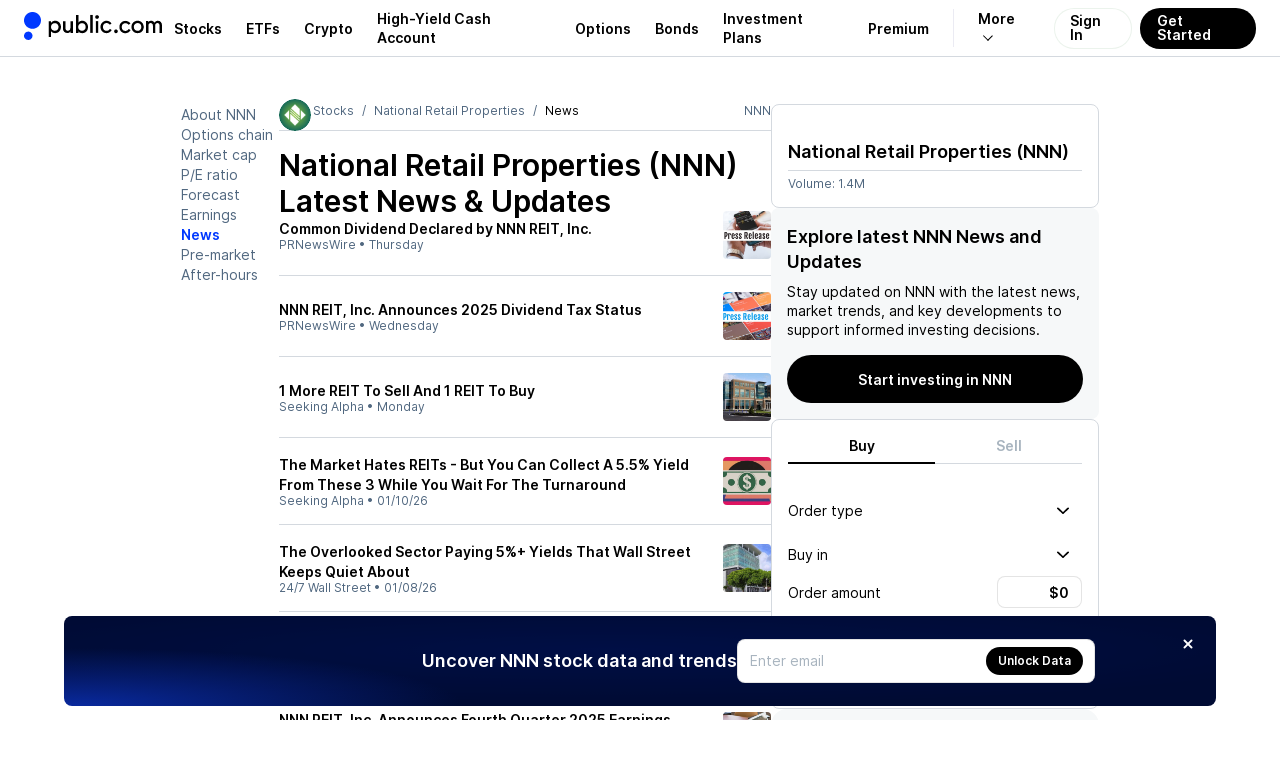

--- FILE ---
content_type: text/css; charset=UTF-8
request_url: https://public.com/_next/static/chunks/ece80642a73cd255.css
body_size: 3466
content:
.universal-funding-account-item-module__JkALLG__container{font:var(--font-body-1-heavy);flex-grow:1;display:flex}.universal-funding-account-item-module__JkALLG__icon{margin-right:var(--gap-objects-tight);align-items:center;display:flex}.universal-funding-account-item-module__JkALLG__texts{flex-direction:column;justify-content:center;width:100%;display:flex}.universal-funding-account-item-module__JkALLG__text{font:var(--font-body-2-light);margin:var(--gap-objects-micro)var(--gap-objects-tight)0 0}
.universal-funding-internal-source-options-module__jnPjlG__internalSource{color:var(--pw-core-color-greyscale-600);font:var(--font-body-1-heavy);margin:0 0 var(--gap-objects-tight)var(--gap-objects-tight);padding-top:var(--padding-wide)}
.universal-funding-source-menu-module__7LwfXq__button{color:var(--pw-common-color-primary)}.universal-funding-source-menu-module__7LwfXq__button:focus{filter:none}.universal-funding-source-menu-module__7LwfXq__options,.universal-funding-source-menu-module__7LwfXq__menuContainer{width:100%}.universal-funding-source-menu-module__7LwfXq__content{border:var(--border-grey)}
.universal-funding-internal-destination-options-module__8_2PUG__container{color:var(--pw-core-color-greyscale-600);font:var(--font-body-1-heavy);margin:0 0 var(--gap-objects-tight)var(--gap-objects-tight)}
.contextual-bubble-module__GThVjG__base{box-sizing:border-box;border-radius:var(--radius-default);padding:var(--padding-compact);justify-content:space-between;gap:var(--gap-objects-compact);border:1px solid #0000;flex-direction:row;align-items:center;display:flex}.contextual-bubble-module__GThVjG__title{font:var(--font-body-2-heavy);margin:0}.contextual-bubble-module__GThVjG__detail{font:var(--font-body-2-light)}.contextual-bubble-module__GThVjG__content{align-items:flex-start;gap:var(--gap-objects-micro);flex-direction:column;flex-grow:1;display:flex}.contextual-bubble-module__GThVjG__default{background:var(--pw-core-color-greyscale-200)}.contextual-bubble-module__GThVjG__default:focus{background:var(--pw-core-color-greyscale-400)}.contextual-bubble-module__GThVjG__default .contextual-bubble-module__GThVjG__title{color:var(--pw-common-text-color-secondary)}.contextual-bubble-module__GThVjG__default:focus .contextual-bubble-module__GThVjG__title,.contextual-bubble-module__GThVjG__default:focus .contextual-bubble-module__GThVjG__detail{color:var(--pw-common-color-primary)}.contextual-bubble-module__GThVjG__default .contextual-bubble-module__GThVjG__detail{color:var(--pw-common-text-color-secondary)}.contextual-bubble-module__GThVjG__hairline{border:.5px solid var(--pw-core-color-blue-400)}.contextual-bubble-module__GThVjG__hairline .contextual-bubble-module__GThVjG__title{color:var(--pw-common-text-color-primary)}.contextual-bubble-module__GThVjG__hairline .contextual-bubble-module__GThVjG__detail{color:var(--pw-common-text-color-secondary)}.contextual-bubble-module__GThVjG__cta{border:var(--border-grey)}.contextual-bubble-module__GThVjG__cta:hover{cursor:pointer;border-color:var(--pw-core-color-greyscale-500)}.contextual-bubble-module__GThVjG__cta:focus{border-color:var(--pw-common-color-primary)}.contextual-bubble-module__GThVjG__cta .contextual-bubble-module__GThVjG__title{color:var(--pw-common-color-primary)}.contextual-bubble-module__GThVjG__cta:hover .contextual-bubble-module__GThVjG__title{color:var(--pw-core-color-blue-700)}.contextual-bubble-module__GThVjG__cta .contextual-bubble-module__GThVjG__detail{color:var(--pw-common-text-color-primary)}.contextual-bubble-module__GThVjG__cta:focus .contextual-bubble-module__GThVjG__detail{color:var(--pw-common-color-primary)}.contextual-bubble-module__GThVjG__cta:hover [data-icon]{color:var(--pw-core-color-blue-700)}
.treasury-quick-buy-module__R9Gf6G__detailsContainer{margin:var(--padding-extrawide)0;padding:0}.treasury-quick-buy-module__R9Gf6G__detailsRowContainer{align-items:center;column-gap:var(--gap-objects-standard);margin:var(--padding-wide)0;flex-direction:row;display:flex}.treasury-quick-buy-module__R9Gf6G__numberBullet{background-color:var(--pw-core-color-blue-600);width:12px;height:12px;font:var(--font-body-3-heavy);color:var(--pw-core-color-greyscale-100-day);border-radius:100%;justify-content:center;align-items:center;padding:5px 7px;display:flex}.treasury-quick-buy-module__R9Gf6G__detailsText{font:var(--font-body-1-heavy);color:var(--pw-core-color-greyscale-100-day);margin:var(--gap-text-standard)0}.treasury-quick-buy-module__R9Gf6G__detailsSubText{font:var(--font-body-2-light);color:var(--pw-core-color-greyscale-600-night);margin:0}.treasury-quick-buy-module__R9Gf6G__footerContainer{font:var(--font-body-3-light);color:var(--pw-core-color-greyscale-600-night);margin-top:10px}.treasury-quick-buy-module__R9Gf6G__pageContainer{background-color:var(--pw-core-color-greyscale-1000-day);justify-content:center;width:100%;height:100%;display:flex}.treasury-quick-buy-module__R9Gf6G__leftColumnContainer{padding:var(--padding-extrawide)0;z-index:300;max-width:590px}.treasury-quick-buy-module__R9Gf6G__exitRow{width:100%;height:30px;margin-bottom:var(--gap-objects-wide);justify-content:flex-end;display:flex}.treasury-quick-buy-module__R9Gf6G__iconContainer{background-color:var(--pw-core-color-greyscale-200-night);border-radius:100%;justify-content:center;align-items:center;width:24px;height:24px;display:flex}.treasury-quick-buy-module__R9Gf6G__headingText{font:var(--font-h2);color:var(--pw-core-color-greyscale-100-day);margin:var(--gap-text-standard)0}.treasury-quick-buy-module__R9Gf6G__subHeadingText{font:var(--font-body-1-light);color:var(--pw-core-color-greyscale-100-day);margin:0}.treasury-quick-buy-module__R9Gf6G__ctaContainer{padding:0 var(--padding-extrawide);margin-bottom:var(--padding-extrawide)}.treasury-quick-buy-module__R9Gf6G__cornerImage{z-index:200;width:300px;height:800px;position:absolute;top:0;right:0;overflow:hidden}
.bond-account-card-module__c9n0Ca__cardText{font:var(--font-body-1-heavy);margin:0}.bond-account-card-module__c9n0Ca__cardSubtext{font:var(--font-body-1-light);margin:var(--gap-text-standard)0 var(--padding-compact);padding-right:80px}.bond-account-card-module__c9n0Ca__cardInner{background-repeat:"no-repeat";width:100%;height:100%;padding:var(--padding-standard);border-radius:var(--radius-default);background-size:cover;overflow:hidden}
.address-combo-box-module__YJX8EG__input{padding-left:3px!important;padding-right:3px!important}
.side-floating-nav-overlay-module__t37ZPq__overlay{background-color:var(--pw-core-color-greyscale-100);pointer-events:all;z-index:1;width:100%;height:100%;position:fixed;top:0;left:0}.side-floating-nav-overlay-module__t37ZPq__overlay[data-mode=dark]{background-color:var(--pw-core-overlay-dark-subtle)}
.side-floating-nav-module__Z0m_qq__container{pointer-events:none;z-index:9999;width:100%;height:100%;position:fixed;top:0;left:0}.side-floating-nav-module__Z0m_qq__nav{pointer-events:none;height:100%;width:var(--drawer-width);will-change:transform,width;z-index:2;position:relative}.side-floating-nav-module__Z0m_qq__menu{gap:var(--gap-objects-compact);pointer-events:all;top:50%;left:auto;right:calc(-1*(var(--menu-width) + var(--menu-padding)));width:var(--menu-width);flex-direction:column;display:flex;position:absolute;transform:translateY(-50%)}
.premium-savings-card-module__LXl5fW__card{align-items:center;padding:10px}.premium-savings-card-module__LXl5fW__copy{row-gap:var(--gap-objects-micro);flex-direction:column;display:flex}.premium-savings-card-module__LXl5fW__title{align-items:center;column-gap:var(--gap-objects-micro);font:var(--font-body-1-heavy);display:flex}.premium-savings-card-module__LXl5fW__detail{font:var(--font-body-2-light)}
.tip-checkbox-module__YK7hHa__tipCheckbox{background:var(--pw-core-overlay-blue-50);border-radius:var(--radius-default);box-sizing:border-box;padding:var(--padding-standard);width:100%;margin:0;transition:background-color .2s;display:flex}.tip-checkbox-module__YK7hHa__tipCheckbox[data-checked=true]{background:var(--pw-core-overlay-blue-50);--main-color:var(--pw-core-color-blue-600);--secondary-color:var(--pw-core-color-blue-500)}.tip-checkbox-module__YK7hHa__tipCheckbox[data-checked=false]{background:var(--pw-core-color-greyscale-200);--main-color:var(--pw-core-color-greyscale-600);--secondary-color:var(--pw-core-color-greyscale-600)}.tip-checkbox-module__YK7hHa__copy{row-gap:var(--gap-objects-micro);text-align:left;flex-direction:column;display:flex}.tip-checkbox-module__YK7hHa__title{font:var(--font-body-1-heavy);color:var(--main-color);transition:color .2s}.tip-checkbox-module__YK7hHa__description{color:var(--secondary-color);font:var(--font-body-2-light);transition:color .2s;display:inline-block}.tip-checkbox-module__YK7hHa__description a{color:var(--secondary-color);font:var(--font-body-2-light);text-decoration:none;transition:color .2s}
.tip-learn-more-modal-module__yqKAHW__learnMoreContainer{flex-direction:column;align-items:flex-start;display:flex}.tip-learn-more-modal-module__yqKAHW__learnMoreContent{gap:var(--gap-objects-wide);font:var(--font-body-1-light);flex-direction:column;display:flex}.tip-learn-more-modal-module__yqKAHW__learnMoreContent p{margin:0}.tip-learn-more-modal-module__yqKAHW__learnMoreTitle{font:var(--font-h3);color:var(--pw-core-color-greyscale-1000);margin:0 0 var(--padding-tight)0}.tip-learn-more-modal-module__yqKAHW__learnMoreParagraph{margin:0}a.tip-learn-more-modal-module__yqKAHW__learnMoreLink{font:var(--font-body-1-light);margin-top:var(--gap-objects-wide);margin-bottom:var(--gap-subsection)}a.tip-learn-more-modal-module__yqKAHW__learnMoreLink:hover{text-decoration:underline}
.equity-checkout-review-step-module__ri1FZW__secondaryText{color:var(--pw-core-color-greyscale-600);font:var(--font-body-2-light)}.equity-checkout-review-step-module__ri1FZW__collarTextWrapper{align-items:center;gap:var(--gap-objects-micro);height:15px;display:flex}.equity-checkout-review-step-module__ri1FZW__collarText{color:var(--pw-core-color-greyscale-600);font:var(--font-body-2-light);display:flex}
.account-checkout-confirmed-step-module__vogC9q__status{gap:var(--gap-objects-standard);flex-direction:column;display:flex}.account-checkout-confirmed-step-module__vogC9q__statusTitle{font:var(--font-body-2-heavy);color:var(--pw-common-text-color-secondary)}.account-checkout-confirmed-step-module__vogC9q__statusContent{align-items:center;gap:var(--gap-objects-compact);display:flex}.account-checkout-confirmed-step-module__vogC9q__statusLabelContainer{gap:var(--gap-objects-micro);flex-direction:column;display:flex}.account-checkout-confirmed-step-module__vogC9q__statusLabel{font:var(--font-body-1-heavy);color:var(--pw-common-text-color-primary)}.account-checkout-confirmed-step-module__vogC9q__statusSubLabel{font:var(--font-body-2-light);color:var(--pw-common-text-color-secondary)}
.account-checkout-items-module__Wpy67a__itemsContainer{gap:var(--gap-objects-wide);flex-direction:column;width:100%;display:flex;position:relative}.account-checkout-items-module__Wpy67a__itemsContainer[data-gap=subsection]{gap:var(--gap-subsection)}.account-checkout-items-module__Wpy67a__itemsContainer[data-gap=wide]{gap:var(--gap-objects-wide)}.account-checkout-items-module__Wpy67a__itemsContainer[data-gap=standard]{gap:var(--gap-objects-standard)}.account-checkout-items-module__Wpy67a__items{gap:var(--gap-objects-standard);flex-direction:column;display:flex}.account-checkout-items-module__Wpy67a__items[data-gap=standard]{gap:var(--gap-objects-standard)}.account-checkout-items-module__Wpy67a__items[data-gap=compact]{gap:var(--gap-objects-compact)}.account-checkout-items-module__Wpy67a__titleContainer{gap:var(--gap-objects-micro);flex-direction:column;display:flex}.account-checkout-items-module__Wpy67a__title{color:var(--pw-common-text-color-primary);font:var(--font-body-1-heavy)}.account-checkout-items-module__Wpy67a__titleDescription{font:var(--font-body-1-light);color:var(--pw-common-text-color-primary)}.account-checkout-items-module__Wpy67a__titleDescription[data-font=body2]{font:var(--font-body-2-light)}.account-checkout-items-module__Wpy67a__titleDescription[data-color=secondary]{color:var(--pw-common-text-color-secondary)}.account-checkout-items-module__Wpy67a__item{gap:var(--gap-objects-tight);justify-content:space-between;display:flex}.account-checkout-items-module__Wpy67a__labelContainer{justify-content:center;gap:var(--gap-objects-micro);flex-direction:column;display:flex}.account-checkout-items-module__Wpy67a__labelContainer[data-vertical-alignment=top]{justify-content:flex-start}.account-checkout-items-module__Wpy67a__labelSubline{color:var(--pw-common-text-color-secondary);align-items:flex-start;gap:var(--gap-objects-micro);font:var(--font-body-2-light);flex-direction:column;display:flex}.account-checkout-items-module__Wpy67a__label{color:var(--pw-common-text-color-primary);font:var(--font-body-1-light)}.account-checkout-items-module__Wpy67a__label[data-color=secondary]{color:var(--pw-common-text-color-secondary)}.account-checkout-items-module__Wpy67a__label[data-font=heavy]{font:var(--font-body-1-heavy)}.account-checkout-items-module__Wpy67a__value{font:var(--font-body-1-light);justify-content:flex-end;display:flex}.account-checkout-items-module__Wpy67a__value[data-font=heavy]{font:var(--font-body-1-heavy)}.account-checkout-items-module__Wpy67a__divider{border-bottom:var(--border-grey);width:100%}.account-checkout-items-module__Wpy67a__disclosure{color:var(--pw-common-text-color-secondary);font:var(--font-body-2-light)}
.inline-edit-module__0cATuW__inlineEdit{--edit-button-size:16px;--edit-button-icon-size:14px;display:inline-block;position:relative}.inline-edit-module__0cATuW__inlineEdit[data-edit-size=small]{--edit-button-size:12px;--edit-button-icon-size:10px}.inline-edit-module__0cATuW__editableContent{color:var(--pw-core-color-greyscale-900);border:0;outline:0;min-width:22px;padding:0;display:inline-block;position:relative}.inline-edit-module__0cATuW__editableContent[data-invalid=true]{border-bottom:var(--border-width-hairline)dotted var(--pw-common-color-bad);color:var(--pw-common-color-bad)}.inline-edit-module__0cATuW__editButton{color:var(--pw-core-color-greyscale-500);cursor:pointer;margin:0 0 0 var(--gap-objects-tight);height:var(--edit-button-size);width:var(--edit-button-size);vertical-align:middle;background-color:#0000;border:0;align-items:center;padding:0;display:inline-block}.inline-edit-module__0cATuW__inlineEdit[data-edit-size=small] .inline-edit-module__0cATuW__editButton{margin:calc(var(--gap-objects-micro)*-1)0 0 var(--gap-objects-micro)}.inline-edit-module__0cATuW__editButton svg{width:var(--edit-button-icon-size);height:var(--edit-button-icon-size)}.inline-edit-module__0cATuW__saveButton{background-color:var(--pw-core-color-greyscale-1000);border-radius:var(--radius-round);box-sizing:border-box;color:var(--pw-core-color-greyscale-100);cursor:pointer;margin:0 0 0 var(--gap-objects-micro);height:var(--edit-button-size);font:var(--font-body-3-heavy);padding:0 var(--padding-micromini);vertical-align:middle;border:0;display:inline-block;transform:translateY(-1px)}.inline-edit-module__0cATuW__saveButton:hover:not([data-is-saving=true]){background-color:var(--pw-common-text-color-secondary)}.inline-edit-module__0cATuW__saveButton[data-is-saving=true]{background-color:#0000}.inline-edit-module__0cATuW__saveTitleButtonContainer{margin:0 0 0 var(--gap-objects-micro);padding:0 var(--padding-micromini);vertical-align:middle;align-items:center;display:inline-flex;transform:translateY(-1px)}.inline-edit-module__0cATuW__maxChars{color:var(--pw-common-text-color-secondary);font:var(--font-body-3-light);right:70px;top:calc(var(--gap-objects-compact)*-1);position:absolute}.inline-edit-module__0cATuW__maxChars[data-invalid=true]{color:var(--pw-common-color-bad)}
.ria-details-rebalancing-dropdown-module__Vto8HG__learnRebalancing{color:var(--pw-core-color-greyscale-600);font:var(--font-body-3-light)}.ria-details-rebalancing-dropdown-module__Vto8HG__divider{border-top:var(--border-grey)}.ria-details-rebalancing-dropdown-module__Vto8HG__button{color:var(--pw-core-color-greyscale-1000);font:var(--font-body-1-light);column-gap:var(--gap-objects-tight);justify-content:flex-end}.ria-details-rebalancing-dropdown-module__Vto8HG__content{border:var(--border-grey);box-sizing:border-box;gap:var(--gap-objects-micro);padding:var(--padding-micromini);scrollbar-width:none;flex-direction:column;width:200px;display:flex}.ria-details-rebalancing-dropdown-module__Vto8HG__item{border-radius:var(--radius-small);outline:none;padding:0}
.ria-details-module__5YuimG__wrapper{gap:var(--gap-subsection);flex-direction:column;display:flex}.ria-details-module__5YuimG__section{gap:var(--gap-objects-standard);flex-direction:column;display:flex}.ria-details-module__5YuimG__section[data-has-description=true]{gap:var(--gap-subsection)}.ria-details-module__5YuimG__about{gap:var(--gap-objects-micro);flex-direction:column;display:flex}.ria-details-module__5YuimG__title{font:var(--font-h3);margin:0}.ria-details-module__5YuimG__description{font:var(--font-body-1-light);margin:0}.ria-details-module__5YuimG__container{column-gap:var(--gap-subsection);display:grid}.ria-details-module__5YuimG__container[data-column-size="2"]{grid-template-columns:repeat(2,1fr)}@media (max-width:780px){.ria-details-module__5YuimG__container[data-column-size="2"]{grid-template-columns:repeat(1,1fr)}}.ria-details-module__5YuimG__container[data-column-size="3"]{grid-template-columns:repeat(3,1fr)}@media (max-width:1380px){.ria-details-module__5YuimG__container[data-column-size="3"]{grid-template-columns:repeat(2,1fr)}}.ria-details-module__5YuimG__column{row-gap:var(--gap-objects-standard);flex-direction:column;display:flex;position:relative}.ria-details-module__5YuimG__column:not(:last-child){padding-right:var(--gap-subsection)}.ria-details-module__5YuimG__column:not(:last-child):after{content:"";background-color:var(--pw-core-color-greyscale-400);width:.5px;height:100%;display:block;position:absolute;top:0;right:0}@media (max-width:1380px){.ria-details-module__5YuimG__column:nth-child(2n){padding-right:0}.ria-details-module__5YuimG__column:nth-child(2n):after{display:none}.ria-details-module__5YuimG__column:nth-child(odd){padding-right:var(--gap-subsection)}.ria-details-module__5YuimG__column:nth-child(odd):after{content:"";background-color:var(--pw-core-color-greyscale-400);width:.5px;height:100%;display:block;position:absolute;top:0;right:0}.ria-details-module__5YuimG__column:nth-child(n+3){padding-top:var(--padding-standard)}}.ria-details-module__5YuimG__item{align-items:center;gap:var(--gap-objects-compact);justify-content:space-between;display:flex}.ria-details-module__5YuimG__label{align-items:center;gap:var(--gap-objects-micro);color:var(--pw-common-text-color-secondary);font:var(--font-body-1-light);white-space:nowrap;display:flex}.ria-details-module__5YuimG__markdown{gap:var(--gap-objects-tight);flex-direction:column;display:flex}.ria-details-module__5YuimG__markdown h1{font:var(--font-body-2-heavy);margin:0;padding:0}.ria-details-module__5YuimG__markdown p{font:var(--font-body-2-light);margin:0}.ria-details-module__5YuimG__value{font:var(--font-body-1-light);text-align:right;flex-grow:1;justify-content:flex-end;align-items:center;min-width:0;display:flex}.ria-details-module__5YuimG__valueLink{font:var(--font-body-1-heavy)}.ria-details-module__5YuimG__indexValue{font:var(--font-body-1-heavy);color:var(--pw-core-color-blue-600)}
.document-module-scss-module__Bpb3GG__document{padding:var(--padding-standard)0;border-bottom:var(--border-grey)}.document-module-scss-module__Bpb3GG__document .document-module-scss-module__Bpb3GG__link{justify-content:space-between;align-items:center;gap:var(--gap-objects-compact);flex-direction:row;display:flex}.document-module-scss-module__Bpb3GG__document .document-module-scss-module__Bpb3GG__link:hover{text-decoration:underline;-webkit-text-decoration-color:var(--pw-common-text-color-primary);text-decoration-color:var(--pw-common-text-color-primary)}.document-module-scss-module__Bpb3GG__document .document-module-scss-module__Bpb3GG__label{font:var(--font-body-1-heavy);color:var(--pw-common-text-color-primary)}.document-module-scss-module__Bpb3GG__document .document-module-scss-module__Bpb3GG__info{align-items:center;gap:var(--gap-objects-tight);flex-direction:row;display:flex}.document-module-scss-module__Bpb3GG__document .document-module-scss-module__Bpb3GG__info .document-module-scss-module__Bpb3GG__date{font:var(--font-body-2-light);color:var(--pw-common-text-color-secondary)}.document-module-scss-module__Bpb3GG__document .document-module-scss-module__Bpb3GG__info .document-module-scss-module__Bpb3GG__icon{color:var(--pw-common-text-color-primary)}
.skeleton-module-scss-module__Ldt5MW__container{gap:var(--gap-objects-standard);flex-direction:column;display:flex}
.account-statements-module-scss-module__bD0_mW__title{font:var(--font-h2);margin:0}.account-statements-module-scss-module__bD0_mW__tabs,.account-statements-module-scss-module__bD0_mW__content{margin-top:var(--gap-subsection)}
.empty-module-scss-module__rLbZya__container{text-align:center;max-width:var(--size-520);margin:0 auto}.empty-module-scss-module__rLbZya__container .empty-module-scss-module__rLbZya__title{font:var(--font-body-1-heavy);margin:0 0 var(--gap-text-standard)}.empty-module-scss-module__rLbZya__container .empty-module-scss-module__rLbZya__description{font:var(--font-body-1-light);color:var(--pw-common-text-color-secondary);margin:0}
.stock-loan-report-header-filters-module__e4IaQq__filters{gap:var(--gap-objects-tight);display:flex}.stock-loan-report-header-filters-module__e4IaQq__dropdownOption{gap:var(--gap-objects-tight)}
.stock-loan-report-header-module__Z0yJyW__container{justify-content:space-between;align-items:center;display:flex}.stock-loan-report-header-module__Z0yJyW__title{font:var(--font-h2);margin:0}
.stock-loan-report-overview-module__YEgvtW__container{border:var(--border-grey);border-radius:var(--radius-default);align-items:center;column-gap:var(--gap-objects-wide);padding:var(--padding-compact);display:flex}.stock-loan-report-overview-module__YEgvtW__divider{border-right:var(--border-grey);height:38px}.stock-loan-report-overview-module__YEgvtW__item{row-gap:var(--gap-objects-micro);flex-direction:column;display:flex}.stock-loan-report-overview-module__YEgvtW__label{color:var(--pw-core-color-greyscale-600);font:var(--font-body-2-heavy)}.stock-loan-report-overview-module__YEgvtW__value{font:var(--font-body-1-heavy)}
.table-module__qoKBcG__table{border-collapse:collapse;width:100%}.table-module__qoKBcG__table th{padding:0 0 var(--padding-compact)0}.table-module__qoKBcG__table td{padding:var(--padding-standard)0}.table-module__qoKBcG__table th,.table-module__qoKBcG__table td{border-bottom:var(--border-grey)}.table-module__qoKBcG__table td[data-align=left]{text-align:left}.table-module__qoKBcG__table td[data-align=right]{text-align:right}.table-module__qoKBcG__table th{font:var(--font-body-2-light);color:var(--pw-core-color-greyscale-600)}.table-module__qoKBcG__table th[data-is-sorted=asc],.table-module__qoKBcG__table th[data-is-sorted=desc]{font:var(--font-body-2-heavy)}.table-module__qoKBcG__table th div{align-items:center;gap:var(--gap-objects-micro);display:flex}.table-module__qoKBcG__table th[align=left] div{justify-content:flex-start}.table-module__qoKBcG__table th[align=right] div{justify-content:flex-end}.table-module__qoKBcG__table td{font:var(--font-body-1-light);color:var(--pw-core-color-greyscale-600)}.table-module__qoKBcG__symbolCell{gap:var(--gap-objects-micro);flex-direction:column;display:flex}.table-module__qoKBcG__symbol{font:var(--font-body-1-heavy);color:var(--pw-core-color-greyscale-1000)}.table-module__qoKBcG__textCell{font:var(--font-body-1-light);color:var(--pw-core-color-greyscale-600)}
.stock-loan-report-module__91ypca__container{gap:var(--gap-subsection);flex-direction:column;display:flex}.stock-loan-report-module__91ypca__headerAndOverview{gap:var(--gap-objects-standard);flex-direction:column;display:flex}.stock-loan-report-module__91ypca__title{font:var(--font-h2);margin:0}.stock-loan-report-module__91ypca__tableSkeleton{gap:var(--gap-objects-standard);flex-direction:column;display:flex}.stock-loan-report-module__91ypca__disclosure{font:var(--font-body-2-light);color:var(--pw-common-text-color-secondary)}
.tax-statements-module-scss-module__ekBuVa__title{font:var(--font-h2);margin:0}.tax-statements-module-scss-module__ekBuVa__tabs,.tax-statements-module-scss-module__ekBuVa__content{margin-top:var(--gap-subsection)}
.trade-confirmations-module-scss-module__K-dtYq__title{font:var(--font-h2);margin:0}.trade-confirmations-module-scss-module__K-dtYq__tabs,.trade-confirmations-module-scss-module__K-dtYq__content{margin-top:var(--gap-subsection)}
.capitalize-flow-module-scss-module__KJ_cfa__container{width:100%;height:100%}.capitalize-flow-module-scss-module__KJ_cfa__container iframe{border:none;width:100%;height:800px}.capitalize-flow-module-scss-module__KJ_cfa__errorIconContainer{margin-bottom:var(--gap-objects-wide);justify-content:center;display:flex}
.confirm-step-module-scss-module__Eh-9Na__iconContainter{margin-bottom:var(--gap-objects-wide);justify-content:center;display:flex}.confirm-step-module-scss-module__Eh-9Na__iconOutLine{border:3px solid var(--pw-core-color-greyscale-1000);border-radius:50%;justify-content:center;align-items:center;width:36px;height:36px;display:flex}.confirm-step-module-scss-module__Eh-9Na__description{font:var(--font-body-1-light);margin-bottom:35px}
.failed-step-module-scss-module__q-TsEW__description{font:var(--font-body-1-light);margin-bottom:35px}
.manual-fallback-step-module-scss-module__eV1CMG__container{gap:var(--gap-text-standard);margin-bottom:var(--gap-subsection)}.manual-fallback-step-module-scss-module__eV1CMG__title{margin:0 0 var(--gap-objects-micro)}.manual-fallback-step-module-scss-module__eV1CMG__subtitle{font:var(--font-body-1-light);margin:0}.manual-fallback-step-module-scss-module__eV1CMG__selection{margin-top:var(--gap-subsection)}.manual-fallback-step-module-scss-module__eV1CMG__selectionItem{margin-bottom:var(--gap-objects-wide)}
.new-transfer-modal-module-scss-module__LvftOq__content{text-align:center;padding:var(--padding-micro);flex-direction:column;display:flex}.new-transfer-modal-module-scss-module__LvftOq__title{font:var(--font-h2);margin:0 0 var(--gap-objects-tight)0}.new-transfer-modal-module-scss-module__LvftOq__text{font:var(--font-body-1-light);margin:0 0 var(--gap-objects-wide)0}.new-transfer-modal-module-scss-module__LvftOq__buttonsContainer{gap:var(--gap-objects-standard);width:100%;display:flex}
.open-ira-account-step-module-scss-module__v2_x3q__container{flex-direction:column;display:flex}.open-ira-account-step-module-scss-module__v2_x3q__container p{font:var(--font-body-1-light);margin:0}.open-ira-account-step-module-scss-module__v2_x3q__imageContainer{margin-bottom:var(--gap-objects-wide);justify-content:center;display:flex}
.acat-fee-coverage-card-module-scss-module__FIXdVa__contents{color:var(--pw-common-text-color-secondary);padding:var(--padding-compact);gap:var(--gap-text-standard);flex-direction:column;display:flex}.acat-fee-coverage-card-module-scss-module__FIXdVa__contents h2{font:var(--font-body-2-heavy);margin:0}.acat-fee-coverage-card-module-scss-module__FIXdVa__contents p{font:var(--font-body-2-light);margin:0}
.select-account-value-bracket-step-module-scss-module__4HOqXa__stepBody{gap:var(--padding-standard);padding-bottom:var(--gap-section);flex-direction:column;display:flex}.select-account-value-bracket-step-module-scss-module__4HOqXa__selectionLabel{font:var(--font-body-1-heavy)}.select-account-value-bracket-step-module-scss-module__4HOqXa__title{margin-bottom:var(--padding-extrawide)}
.loading-module__lo2zBq__loading{justify-content:center;align-items:center;width:100%;height:100%;display:flex}
.settings-ira-rollover-module-scss-module__La2xra__title{font:var(--font-h2);margin:0;margin-top:var(--gap-text-standard)}.settings-ira-rollover-module-scss-module__La2xra__description{font:var(--font-body-1-light);margin:var(--gap-text-standard)}.settings-ira-rollover-module-scss-module__La2xra__itemsContainer{margin-top:var(--gap-objects-wide);gap:var(--gap-objects-wide);flex-direction:column;display:flex}.settings-ira-rollover-module-scss-module__La2xra__item{justify-content:center;align-items:center;display:flex}.settings-ira-rollover-module-scss-module__La2xra__itemIndex{background:var(--pw-core-color-blue-600);width:16px;height:16px;color:var(--pw-core-color-greyscale-100);font:var(--font-body-3-heavy);border-radius:50%;justify-content:center;align-items:center;display:flex}.settings-ira-rollover-module-scss-module__La2xra__itemDescription{font:var(--font-body-1-light);margin:0 0 0 var(--gap-objects-compact);flex:1}.settings-ira-rollover-module-scss-module__La2xra__logoContainer{text-align:center;width:100%;margin-top:var(--gap-objects-extrawide)}.settings-ira-rollover-module-scss-module__La2xra__disclaimer{font:var(--font-body-2-light);text-align:center;margin-top:var(--gap-objects-standard)}.settings-ira-rollover-module-scss-module__La2xra__button{margin-top:var(--gap-objects-standard)}
.withdrawal-header-module__n0K5uG__box{align-items:center;row-gap:var(--gap-objects-tight);flex-direction:column;display:flex}.withdrawal-header-module__n0K5uG__box h2{font:var(--font-h2);margin:0}.withdrawal-header-module__n0K5uG__lines{color:var(--pw-core-color-greyscale-600);justify-content:space-between;gap:var(--gap-objects-micro);flex-direction:column;transition:all .3s;display:flex}.withdrawal-header-module__n0K5uG__lines[data-align=center]{align-items:center}.withdrawal-header-module__n0K5uG__lines[data-size=default]{font:var(--font-body-1-light)}.withdrawal-header-module__n0K5uG__lines[data-size=default] svg{width:12px;height:12px}.withdrawal-header-module__n0K5uG__lines[data-size=small] svg{width:10px;height:10px}.withdrawal-header-module__n0K5uG__lines[data-size=small]{font:var(--font-body-2-light)}.withdrawal-header-module__n0K5uG__lines[data-size=small]>div[data-font-heavy=true]{font:var(--font-body-2-heavy)}.withdrawal-header-module__n0K5uG__lines[data-size=default]>div[data-font-heavy=true]{font:var(--font-body-1-heavy)}.withdrawal-header-module__n0K5uG__lines>div{font-feature-settings:tnum;align-items:center;gap:var(--gap-objects-micro);flex-wrap:wrap;display:inline-flex}.withdrawal-header-module__n0K5uG__icon{overflow:hidden}


--- FILE ---
content_type: application/javascript; charset=UTF-8
request_url: https://public.com/_next/static/chunks/turbopack-41756d5836ece734.js
body_size: 3434
content:
(globalThis.TURBOPACK||(globalThis.TURBOPACK=[])).push(["object"==typeof document?document.currentScript:void 0,{otherChunks:["static/chunks/613277ed064caf8f.js","static/chunks/36847c0d2bdc2e04.js","static/chunks/fa1a15f1ac2633dc.js","static/chunks/44d8f658c81d578b.js","static/chunks/d123d3aa2abcc712.js","static/chunks/128715290c16b75b.js","static/chunks/63e183ed08f7a6a0.js","static/chunks/f4810e4506bdb960.js","static/chunks/710feec590abd5ab.js","static/chunks/9f1f2188d41def46.js","static/chunks/351f7ed4e6548394.js","static/chunks/fa63ed40b0c44794.js","static/chunks/96f67a3f96bd1b90.js","static/chunks/bea63fddeb2c8751.js","static/chunks/e7c05189a5acb6ae.js","static/chunks/b77b2463a195ed46.js","static/chunks/ad4356d6e64cbe3e.js","static/chunks/4d8cd0ec2e51e79b.js","static/chunks/e721f3706e12d37a.js","static/chunks/7d52331810ec8aae.js","static/chunks/a76faefdf819070a.js","static/chunks/08efd2482c9d43d1.js","static/chunks/f4edff6a9f8e3f5e.js","static/chunks/4c09b624b35e346d.js","static/chunks/d918b8645888f736.js","static/chunks/1702a2de27888211.js","static/chunks/acaaf4ef01d78a32.js","static/chunks/b4070792bc8a9f73.js","static/chunks/41957e757dcdc30f.js","static/chunks/7fe5dfde18a5517d.js","static/chunks/4d6811299a1d3219.js","static/chunks/523905f9af2102e2.js","static/chunks/a3302aa5daf3ac0c.js","static/chunks/52fb9176cc3a5374.css","static/chunks/9123d4713ed390fd.css","static/chunks/ece80642a73cd255.css","static/chunks/a8d500412d221697.css","static/chunks/17e5f6b2f56c07ce.css","static/chunks/108b8e97d366fe8d.css","static/chunks/565d9e05a3ac6c08.css","static/chunks/6e1a3e9f5d097390.css","static/chunks/89a725c3de76dfff.css","static/chunks/e1794689dff76ff8.css"],runtimeModuleIds:[910783,452504]}]),(()=>{let e;if(!Array.isArray(globalThis.TURBOPACK))return;let t="https://public.com/_next/",n=(self.TURBOPACK_CHUNK_SUFFIX??document?.currentScript?.getAttribute?.("src")?.replace(/^(.*(?=\?)|^.*$)/,""))||"",r=new WeakMap;function s(e,t){this.m=e,this.e=t}let c=s.prototype,o=Object.prototype.hasOwnProperty,i="undefined"!=typeof Symbol&&Symbol.toStringTag;function a(e,t,n){o.call(e,t)||Object.defineProperty(e,t,n)}function u(e,t){let n=e[t];return n||(n=l(t),e[t]=n),n}function l(e){return{exports:{},error:void 0,id:e,namespaceObject:void 0}}function f(e,t){a(e,"__esModule",{value:!0}),i&&a(e,i,{value:"Module"});let n=0;for(;n<t.length;){let r=t[n++],s=t[n++];if("number"==typeof s)if(0===s)a(e,r,{value:t[n++],enumerable:!0,writable:!1});else throw Error(`unexpected tag: ${s}`);else"function"==typeof t[n]?a(e,r,{get:s,set:t[n++],enumerable:!0}):a(e,r,{get:s,enumerable:!0})}Object.seal(e)}c.s=function(e,t){let n,r;null!=t?r=(n=u(this.c,t)).exports:(n=this.m,r=this.e),n.namespaceObject=r,f(r,e)},c.j=function(e,t){var n,s;let c,i,a;null!=t?i=(c=u(this.c,t)).exports:(c=this.m,i=this.e);let l=(n=c,s=i,(a=r.get(n))||(r.set(n,a=[]),n.exports=n.namespaceObject=new Proxy(s,{get(e,t){if(o.call(e,t)||"default"===t||"__esModule"===t)return Reflect.get(e,t);for(let e of a){let n=Reflect.get(e,t);if(void 0!==n)return n}},ownKeys(e){let t=Reflect.ownKeys(e);for(let e of a)for(let n of Reflect.ownKeys(e))"default"===n||t.includes(n)||t.push(n);return t}})),a);"object"==typeof e&&null!==e&&l.push(e)},c.v=function(e,t){(null!=t?u(this.c,t):this.m).exports=e},c.n=function(e,t){let n;(n=null!=t?u(this.c,t):this.m).exports=n.namespaceObject=e};let d=Object.getPrototypeOf?e=>Object.getPrototypeOf(e):e=>e.__proto__,h=[null,d({}),d([]),d(d)];function p(e,t,n){let r=[],s=-1;for(let t=e;("object"==typeof t||"function"==typeof t)&&!h.includes(t);t=d(t))for(let n of Object.getOwnPropertyNames(t))r.push(n,function(e,t){return()=>e[t]}(e,n)),-1===s&&"default"===n&&(s=r.length-1);return n&&s>=0||(s>=0?r.splice(s,1,0,e):r.push("default",0,e)),f(t,r),t}function m(e){let t=B(e,this.m);if(t.namespaceObject)return t.namespaceObject;let n=t.exports;return t.namespaceObject=p(n,"function"==typeof n?function(...e){return n.apply(this,e)}:Object.create(null),n&&n.__esModule)}function b(e){let t=e.indexOf("#");-1!==t&&(e=e.substring(0,t));let n=e.indexOf("?");return -1!==n&&(e=e.substring(0,n)),e}function y(){let e,t;return{promise:new Promise((n,r)=>{t=r,e=n}),resolve:e,reject:t}}c.i=m,c.A=function(e){return this.r(e)(m.bind(this))},c.t="function"==typeof require?require:function(){throw Error("Unexpected use of runtime require")},c.r=function(e){return B(e,this.m).exports},c.f=function(e){function t(t){if(t=b(t),o.call(e,t))return e[t].module();let n=Error(`Cannot find module '${t}'`);throw n.code="MODULE_NOT_FOUND",n}return t.keys=()=>Object.keys(e),t.resolve=t=>{if(t=b(t),o.call(e,t))return e[t].id();let n=Error(`Cannot find module '${t}'`);throw n.code="MODULE_NOT_FOUND",n},t.import=async e=>await t(e),t};let k=Symbol("turbopack queues"),j=Symbol("turbopack exports"),O=Symbol("turbopack error");function g(e){e&&1!==e.status&&(e.status=1,e.forEach(e=>e.queueCount--),e.forEach(e=>e.queueCount--?e.queueCount++:e()))}c.a=function(e,t){let n=this.m,r=t?Object.assign([],{status:-1}):void 0,s=new Set,{resolve:c,reject:o,promise:i}=y(),a=Object.assign(i,{[j]:n.exports,[k]:e=>{r&&e(r),s.forEach(e),a.catch(()=>{})}}),u={get:()=>a,set(e){e!==a&&(a[j]=e)}};Object.defineProperty(n,"exports",u),Object.defineProperty(n,"namespaceObject",u),e(function(e){let t=e.map(e=>{if(null!==e&&"object"==typeof e){if(k in e)return e;if(null!=e&&"object"==typeof e&&"then"in e&&"function"==typeof e.then){let t=Object.assign([],{status:0}),n={[j]:{},[k]:e=>e(t)};return e.then(e=>{n[j]=e,g(t)},e=>{n[O]=e,g(t)}),n}}return{[j]:e,[k]:()=>{}}}),n=()=>t.map(e=>{if(e[O])throw e[O];return e[j]}),{promise:c,resolve:o}=y(),i=Object.assign(()=>o(n),{queueCount:0});function a(e){e!==r&&!s.has(e)&&(s.add(e),e&&0===e.status&&(i.queueCount++,e.push(i)))}return t.map(e=>e[k](a)),i.queueCount?c:n()},function(e){e?o(a[O]=e):c(a[j]),g(r)}),r&&-1===r.status&&(r.status=0)};let w=function(e){let t=new URL(e,"x:/"),n={};for(let e in t)n[e]=t[e];for(let t in n.href=e,n.pathname=e.replace(/[?#].*/,""),n.origin=n.protocol="",n.toString=n.toJSON=(...t)=>e,n)Object.defineProperty(this,t,{enumerable:!0,configurable:!0,value:n[t]})};function C(e,t){throw Error(`Invariant: ${t(e)}`)}w.prototype=URL.prototype,c.U=w,c.z=function(e){throw Error("dynamic usage of require is not supported")},c.g=globalThis;let U=s.prototype;var R,_=((R=_||{})[R.Runtime=0]="Runtime",R[R.Parent=1]="Parent",R[R.Update=2]="Update",R);let v=new Map;c.M=v;let $=new Map,P=new Map;async function S(e,t,n){let r;if("string"==typeof n)return E(e,t,K(n));let s=n.included||[],c=s.map(e=>!!v.has(e)||$.get(e));if(c.length>0&&c.every(e=>e))return void await Promise.all(c);let o=n.moduleChunks||[],i=o.map(e=>P.get(e)).filter(e=>e);if(i.length>0){if(i.length===o.length)return void await Promise.all(i);let n=new Set;for(let e of o)P.has(e)||n.add(e);for(let r of n){let n=E(e,t,K(r));P.set(r,n),i.push(n)}r=Promise.all(i)}else{for(let s of(r=E(e,t,K(n.path)),o))P.has(s)||P.set(s,r)}for(let e of s)$.has(e)||$.set(e,r);await r}U.l=function(e){return S(1,this.m.id,e)};let T=Promise.resolve(void 0),A=new WeakMap;function E(t,n,r){let s=e.loadChunkCached(t,r),c=A.get(s);if(void 0===c){let e=A.set.bind(A,s,T);c=s.then(e).catch(e=>{let s;switch(t){case 0:s=`as a runtime dependency of chunk ${n}`;break;case 1:s=`from module ${n}`;break;case 2:s="from an HMR update";break;default:C(t,e=>`Unknown source type: ${e}`)}let c=Error(`Failed to load chunk ${r} ${s}${e?`: ${e}`:""}`,e?{cause:e}:void 0);throw c.name="ChunkLoadError",c}),A.set(s,c)}return c}function K(e){return`${t}${e.split("/").map(e=>encodeURIComponent(e)).join("/")}${n}`}U.L=function(e){return E(1,this.m.id,e)},U.R=function(e){let t=this.r(e);return t?.default??t},U.P=function(e){return`/ROOT/${e??""}`},U.b=function(e){let t=new Blob([`self.TURBOPACK_WORKER_LOCATION = ${JSON.stringify(location.origin)};
self.TURBOPACK_CHUNK_SUFFIX = ${JSON.stringify(n)};
self.TURBOPACK_NEXT_CHUNK_URLS = ${JSON.stringify(e.reverse().map(K),null,2)};
importScripts(...self.TURBOPACK_NEXT_CHUNK_URLS.map(c => self.TURBOPACK_WORKER_LOCATION + c).reverse());`],{type:"text/javascript"});return URL.createObjectURL(t)};let x=/\.js(?:\?[^#]*)?(?:#.*)?$/,N=/\.css(?:\?[^#]*)?(?:#.*)?$/;function M(e){return N.test(e)}c.w=function(t,n,r){return e.loadWebAssembly(1,this.m.id,t,n,r)},c.u=function(t,n){return e.loadWebAssemblyModule(1,this.m.id,t,n)};let L={};c.c=L;let B=(e,t)=>{let n=L[e];if(n){if(n.error)throw n.error;return n}return q(e,_.Parent,t.id)};function q(e,t,n){let r=v.get(e);if("function"!=typeof r)throw Error(function(e,t,n){let r;switch(t){case 0:r=`as a runtime entry of chunk ${n}`;break;case 1:r=`because it was required from module ${n}`;break;case 2:r="because of an HMR update";break;default:C(t,e=>`Unknown source type: ${e}`)}return`Module ${e} was instantiated ${r}, but the module factory is not available.`}(e,t,n));let c=l(e),o=c.exports;L[e]=c;let i=new s(c,o);try{r(i,c,o)}catch(e){throw c.error=e,e}return c.namespaceObject&&c.exports!==c.namespaceObject&&p(c.exports,c.namespaceObject),c}function I(n){let r,s=function(e){if("string"==typeof e)return e;let n=decodeURIComponent(("undefined"!=typeof TURBOPACK_NEXT_CHUNK_URLS?TURBOPACK_NEXT_CHUNK_URLS.pop():e.getAttribute("src")).replace(/[?#].*$/,""));return n.startsWith(t)?n.slice(t.length):n}(n[0]);return 2===n.length?r=n[1]:(r=void 0,!function(e,t,n,r){let s=1;for(;s<e.length;){let t=e[s],r=s+1;for(;r<e.length&&"function"!=typeof e[r];)r++;if(r===e.length)throw Error("malformed chunk format, expected a factory function");if(!n.has(t)){let c=e[r];for(Object.defineProperty(c,"name",{value:"module evaluation"});s<r;s++)t=e[s],n.set(t,c)}s=r+1}}(n,0,v)),e.registerChunk(s,r)}let W=new Map;function H(e){let t=W.get(e);if(!t){let n,r;t={resolved:!1,loadingStarted:!1,promise:new Promise((e,t)=>{n=e,r=t}),resolve:()=>{t.resolved=!0,n()},reject:r},W.set(e,t)}return t}e={async registerChunk(e,t){if(H(K(e)).resolve(),null!=t){for(let e of t.otherChunks)H(K("string"==typeof e?e:e.path));if(await Promise.all(t.otherChunks.map(t=>S(0,e,t))),t.runtimeModuleIds.length>0)for(let n of t.runtimeModuleIds)!function(e,t){let n=L[t];if(n){if(n.error)throw n.error;return}q(t,_.Runtime,e)}(e,n)}},loadChunkCached:(e,t)=>(function(e,t){let n=H(t);if(n.loadingStarted)return n.promise;if(e===_.Runtime)return n.loadingStarted=!0,M(t)&&n.resolve(),n.promise;if("function"==typeof importScripts)if(M(t));else if(x.test(t))self.TURBOPACK_NEXT_CHUNK_URLS.push(t),importScripts(TURBOPACK_WORKER_LOCATION+t);else throw Error(`can't infer type of chunk from URL ${t} in worker`);else{let e=decodeURI(t);if(M(t))if(document.querySelectorAll(`link[rel=stylesheet][href="${t}"],link[rel=stylesheet][href^="${t}?"],link[rel=stylesheet][href="${e}"],link[rel=stylesheet][href^="${e}?"]`).length>0)n.resolve();else{let e=document.createElement("link");e.rel="stylesheet",e.href=t,e.onerror=()=>{n.reject()},e.onload=()=>{n.resolve()},document.head.appendChild(e)}else if(x.test(t)){let r=document.querySelectorAll(`script[src="${t}"],script[src^="${t}?"],script[src="${e}"],script[src^="${e}?"]`);if(r.length>0)for(let e of Array.from(r))e.addEventListener("error",()=>{n.reject()});else{let e=document.createElement("script");e.src=t,e.onerror=()=>{n.reject()},document.head.appendChild(e)}}else throw Error(`can't infer type of chunk from URL ${t}`)}return n.loadingStarted=!0,n.promise})(e,t),async loadWebAssembly(e,t,n,r,s){let c=fetch(K(n)),{instance:o}=await WebAssembly.instantiateStreaming(c,s);return o.exports},async loadWebAssemblyModule(e,t,n,r){let s=fetch(K(n));return await WebAssembly.compileStreaming(s)}};let F=globalThis.TURBOPACK;globalThis.TURBOPACK={push:I},F.forEach(I)})();

--- FILE ---
content_type: application/javascript; charset=UTF-8
request_url: https://public.com/_next/static/chunks/e721f3706e12d37a.js
body_size: 29062
content:
(globalThis.TURBOPACK||(globalThis.TURBOPACK=[])).push(["object"==typeof document?document.currentScript:void 0,576723,(e,r,t)=>{r.exports=function(e,r){for(var t=-1,n=r.length,o=e.length;++t<n;)e[o+t]=r[t];return e}},329380,(e,r,t)=>{r.exports=e.g&&e.g.Object===Object&&e.g},247663,(e,r,t)=>{var n=e.r(329380),o="object"==typeof self&&self&&self.Object===Object&&self;r.exports=n||o||Function("return this")()},480783,(e,r,t)=>{r.exports=e.r(247663).Symbol},740167,(e,r,t)=>{var n=e.r(480783),o=Object.prototype,a=o.hasOwnProperty,i=o.toString,s=n?n.toStringTag:void 0;r.exports=function(e){var r=a.call(e,s),t=e[s];try{e[s]=void 0;var n=!0}catch(e){}var o=i.call(e);return n&&(r?e[s]=t:delete e[s]),o}},243451,(e,r,t)=>{var n=Object.prototype.toString;r.exports=function(e){return n.call(e)}},912904,(e,r,t)=>{var n=e.r(480783),o=e.r(740167),a=e.r(243451),i=n?n.toStringTag:void 0;r.exports=function(e){return null==e?void 0===e?"[object Undefined]":"[object Null]":i&&i in Object(e)?o(e):a(e)}},432836,(e,r,t)=>{r.exports=function(e){return null!=e&&"object"==typeof e}},266855,(e,r,t)=>{var n=e.r(912904),o=e.r(432836);r.exports=function(e){return o(e)&&"[object Arguments]"==n(e)}},713266,(e,r,t)=>{var n=e.r(266855),o=e.r(432836),a=Object.prototype,i=a.hasOwnProperty,s=a.propertyIsEnumerable;r.exports=n(function(){return arguments}())?n:function(e){return o(e)&&i.call(e,"callee")&&!s.call(e,"callee")}},448684,(e,r,t)=>{r.exports=Array.isArray},55300,(e,r,t)=>{var n=e.r(480783),o=e.r(713266),a=e.r(448684),i=n?n.isConcatSpreadable:void 0;r.exports=function(e){return a(e)||o(e)||!!(i&&e&&e[i])}},966762,(e,r,t)=>{var n=e.r(576723),o=e.r(55300);r.exports=function e(r,t,a,i,s){var l=-1,c=r.length;for(a||(a=o),s||(s=[]);++l<c;){var d=r[l];t>0&&a(d)?t>1?e(d,t-1,a,i,s):n(s,d):i||(s[s.length]=d)}return s}},708149,e=>{"use strict";var r=e.i(821384);function t(e){let r=e.indexOf("?");return -1===r?"":e.slice(r+1)}function n(e,r){let t={...e};return("string"==typeof r?[r]:r).forEach(e=>{delete t[e]}),t}let o="https://public.com",a=/^(?:[a-z0-9](?:[a-z0-9-]{0,61}[a-z0-9])?\.)+[a-z0-9][a-z0-9-]{0,61}[a-z0-9]/i,i=r.z.string().min(1).refine(e=>decodeURIComponent(e).startsWith("/")).transform(e=>`${o}${decodeURIComponent(e)}`).pipe(r.z.url()).transform(e=>e.replace(o,"")).refine(e=>!a.test(e.replace(/^[^a-zA-Z0-9]*(https?:\/\/)?/,"")));function s(e){let r=i.safeParse(e);return r.success?r.data:void 0}let l=["javascript:","javascript","<script","</script","<img","<svg","<iframe","<object","<embed","<applet","onerror","onload","onclick","onmouseover","onfocus","onblur","alert(","confirm(","prompt(","document.cookie","document.domain","window.location","eval(","expression(","vbscript:","data:text/html","data:application"],c=r.z.string().min(1).refine(e=>{let r;return r=(function(e,r=10){let t=e,n="",o=0;for(;t!==n&&o<r;){n=t;try{let e=decodeURIComponent(t);e!==t&&(t=e)}catch{}t=function(e){let r=e.replace(/&#(\d+);/g,(e,r)=>String.fromCharCode(parseInt(r,10))).replace(/&#x([0-9a-fA-F]+);/g,(e,r)=>String.fromCharCode(parseInt(r,16)));return Object.entries({"&lt;":"<","&gt;":">","&amp;":"&","&quot;":'"',"&apos;":"'","&nbsp;":" "}).forEach(([e,t])=>{r=r.replace(RegExp(e,"gi"),t)}),r}(t),o++}return t})(e).toLowerCase(),!l.some(e=>r.includes(e))});function d(e){let r="string"==typeof e?e:e?.[0],t=c.safeParse(r);return t.success?t.data:void 0}function u(e,r){try{let t=new URL(e);return r.forEach(([e,r])=>{null!==r&&t.searchParams.append(e,r)}),t.toString()}catch{return e}}function f(e){try{return new URL(e,window.location.origin).pathname}catch{return e.split("?")[0]??""}}e.s(["appendQueryParams",()=>u,"extract",()=>t,"parsePathname",()=>s,"parseString",()=>d,"removeQueryParam",()=>n,"stripQueryParams",()=>f])},196247,e=>{e.v({accent:"button-module__N1jB6a__accent",alwaysDark:"button-module__N1jB6a__alwaysDark",alwaysLight:"button-module__N1jB6a__alwaysLight",autoSize:"button-module__N1jB6a__autoSize",button:"button-module__N1jB6a__button",contrast:"button-module__N1jB6a__contrast",fullWidth:"button-module__N1jB6a__fullWidth",hairlineAlwaysDark:"button-module__N1jB6a__hairlineAlwaysDark",hairlineAlwaysLight:"button-module__N1jB6a__hairlineAlwaysLight",hairlineContrast:"button-module__N1jB6a__hairlineContrast",hairlinePrimary:"button-module__N1jB6a__hairlinePrimary",hairlineSecondary:"button-module__N1jB6a__hairlineSecondary",hairlineSecondaryLayered:"button-module__N1jB6a__hairlineSecondaryLayered",hairlineSubtleMaterial:"button-module__N1jB6a__hairlineSubtleMaterial",hairlineSubtleSurface:"button-module__N1jB6a__hairlineSubtleSurface",hairlineTerminalPrimary:"button-module__N1jB6a__hairlineTerminalPrimary",iconLeft:"button-module__N1jB6a__iconLeft",iconRight:"button-module__N1jB6a__iconRight",large:"button-module__N1jB6a__large",loading:"button-module__N1jB6a__loading",medium:"button-module__N1jB6a__medium",nonClickable:"button-module__N1jB6a__nonClickable",onlyIcon:"button-module__N1jB6a__onlyIcon",onlyIconLarge:"button-module__N1jB6a__onlyIconLarge",onlyIconMedium:"button-module__N1jB6a__onlyIconMedium",onlyIconSmall:"button-module__N1jB6a__onlyIconSmall",onlyIconXs:"button-module__N1jB6a__onlyIconXs",overlay:"button-module__N1jB6a__overlay",primary:"button-module__N1jB6a__primary",secondary:"button-module__N1jB6a__secondary",secondaryLayered:"button-module__N1jB6a__secondaryLayered",small:"button-module__N1jB6a__small",subtleMaterial:"button-module__N1jB6a__subtleMaterial",subtleSurface:"button-module__N1jB6a__subtleSurface",terminalPrimary:"button-module__N1jB6a__terminalPrimary",terminalSecondary:"button-module__N1jB6a__terminalSecondary",transparent:"button-module__N1jB6a__transparent",xs:"button-module__N1jB6a__xs"})},250378,495536,e=>{"use strict";var r=e.i(659889),t=e.i(56206),n=e.i(191788);function o(e){return n.default.forwardRef(e)}e.s(["createPolymorphicComponent",()=>o],495536);var a=e.i(203425),i=e.i(196247),s=function(e,r){var t={};for(var n in e)Object.prototype.hasOwnProperty.call(e,n)&&0>r.indexOf(n)&&(t[n]=e[n]);if(null!=e&&"function"==typeof Object.getOwnPropertySymbols)for(var o=0,n=Object.getOwnPropertySymbols(e);o<n.length;o++)0>r.indexOf(n[o])&&Object.prototype.propertyIsEnumerable.call(e,n[o])&&(t[n[o]]=e[n[o]]);return t};let l={large:24,medium:20,small:16,xs:14},c=({buttonSize:e,buttonVariant:t,children:n,isLoading:o,loadingText:s})=>{let c=["primary","overlay","terminal_primary"].includes(t);return(0,r.jsxs)(r.Fragment,{children:[(0,r.jsx)("span",{className:i.default.loading,children:o?(0,r.jsxs)(r.Fragment,{children:[(0,r.jsx)(a.Spinner,{light:c,size:l[e]}),s]}):null}),(0,r.jsx)("span",{style:{opacity:+!o},children:n})]})},d=({children:e,icon:t,iconRight:n,isLoading:o=!1})=>(0,r.jsxs)(r.Fragment,{children:[!!t&&(0,r.jsx)("span",{className:i.default.iconLeft,style:{opacity:+!o},children:t}),(0,r.jsx)("span",{style:{display:"flex"},children:e}),!!n&&(0,r.jsx)("span",{className:i.default.iconRight,style:{opacity:+!o},children:n})]}),u={primary:i.default.primary,secondary:i.default.secondary,secondary_layered:i.default.secondaryLayered,subtle_surface:i.default.subtleSurface,subtle_material:i.default.subtleMaterial,overlay:i.default.overlay,terminal_primary:i.default.terminalPrimary,terminal_secondary:i.default.terminalSecondary,transparent:i.default.transparent,accent:i.default.accent,contrast:i.default.contrast,always_light:i.default.alwaysLight,always_dark:i.default.alwaysDark},f={primary:i.default.hairlinePrimary,secondary:i.default.hairlineSecondary,secondary_layered:i.default.hairlineSecondaryLayered,subtle_surface:i.default.hairlineSubtleSurface,subtle_material:i.default.hairlineSubtleMaterial,overlay:"",terminal_primary:i.default.hairlineTerminalPrimary,terminal_secondary:"",transparent:"",accent:"",contrast:i.default.hairlineContrast,always_light:i.default.hairlineAlwaysLight,always_dark:i.default.hairlineAlwaysDark},h={large:i.default.large,medium:i.default.medium,small:i.default.small,xs:i.default.xs},p={large:i.default.onlyIconLarge,medium:i.default.onlyIconMedium,small:i.default.onlyIconSmall,xs:i.default.onlyIconXs},C=o((e,n)=>{var o,{as:a,autoSize:l=!1,buttonStyle:C="solid",children:b,className:m,clickable:y=!0,icon:x,iconOnly:g=!1,iconRight:j,iconSize:v,isLoading:H,loadingText:V,fullWidth:L=!1,size:_="large",variant:M="primary"}=e,k=s(e,["as","autoSize","buttonStyle","children","className","clickable","icon","iconOnly","iconRight","iconSize","isLoading","loadingText","fullWidth","size","variant"]);let Z=(0,t.clsx)(i.default.button,u[M],g?p[_]:h[_],g&&i.default.onlyIcon,"hairline"===C&&f[M],L&&i.default.fullWidth,(!y||H)&&i.default.nonClickable,l&&i.default.autoSize,m),w="transparent"===M&&g&&null!=v?{"--button-icon-size":`${v}px`}:{},S=(0,r.jsx)(d,{icon:x,iconRight:j,isLoading:H,children:void 0===H?b:(0,r.jsx)(c,{buttonSize:_,buttonVariant:M,isLoading:H,loadingText:V,children:b})});return(0,r.jsx)(a||"button",{ref:n,className:Z,style:Object.assign(Object.assign({},w),null!=(o=k.style)?o:{}),...k,children:S})});C.displayName="Button",e.s(["Button",()=>C],250378)},771914,(e,r,t)=>{"use strict";Object.defineProperty(t,"__esModule",{value:!0}),Object.defineProperty(t,"useIntersection",{enumerable:!0,get:function(){return l}});let n=e.r(191788),o=e.r(799604),a="function"==typeof IntersectionObserver,i=new Map,s=[];function l({rootRef:e,rootMargin:r,disabled:t}){let l=t||!a,[c,d]=(0,n.useState)(!1),u=(0,n.useRef)(null),f=(0,n.useCallback)(e=>{u.current=e},[]);return(0,n.useEffect)(()=>{if(a){if(l||c)return;let t=u.current;if(t&&t.tagName)return function(e,r,t){let{id:n,observer:o,elements:a}=function(e){let r,t={root:e.root||null,margin:e.rootMargin||""},n=s.find(e=>e.root===t.root&&e.margin===t.margin);if(n&&(r=i.get(n)))return r;let o=new Map;return r={id:t,observer:new IntersectionObserver(e=>{e.forEach(e=>{let r=o.get(e.target),t=e.isIntersecting||e.intersectionRatio>0;r&&t&&r(t)})},e),elements:o},s.push(t),i.set(t,r),r}(t);return a.set(e,r),o.observe(e),function(){if(a.delete(e),o.unobserve(e),0===a.size){o.disconnect(),i.delete(n);let e=s.findIndex(e=>e.root===n.root&&e.margin===n.margin);e>-1&&s.splice(e,1)}}}(t,e=>e&&d(e),{root:e?.current,rootMargin:r})}else if(!c){let e=(0,o.requestIdleCallback)(()=>d(!0));return()=>(0,o.cancelIdleCallback)(e)}},[l,r,e,c,u.current]),[f,c,(0,n.useCallback)(()=>{d(!1)},[])]}("function"==typeof t.default||"object"==typeof t.default&&null!==t.default)&&void 0===t.default.__esModule&&(Object.defineProperty(t.default,"__esModule",{value:!0}),Object.assign(t.default,t),r.exports=t.default)},154471,(e,r,t)=>{"use strict";function n(e,r,t,n){return!1}Object.defineProperty(t,"__esModule",{value:!0}),Object.defineProperty(t,"getDomainLocale",{enumerable:!0,get:function(){return n}}),e.r(270090),("function"==typeof t.default||"object"==typeof t.default&&null!==t.default)&&void 0===t.default.__esModule&&(Object.defineProperty(t.default,"__esModule",{value:!0}),Object.assign(t.default,t),r.exports=t.default)},663230,(e,r,t)=>{"use strict";Object.defineProperty(t,"__esModule",{value:!0}),Object.defineProperty(t,"useMergedRef",{enumerable:!0,get:function(){return o}});let n=e.r(191788);function o(e,r){let t=(0,n.useRef)(null),o=(0,n.useRef)(null);return(0,n.useCallback)(n=>{if(null===n){let e=t.current;e&&(t.current=null,e());let r=o.current;r&&(o.current=null,r())}else e&&(t.current=a(e,n)),r&&(o.current=a(r,n))},[e,r])}function a(e,r){if("function"!=typeof e)return e.current=r,()=>{e.current=null};{let t=e(r);return"function"==typeof t?t:()=>e(null)}}("function"==typeof t.default||"object"==typeof t.default&&null!==t.default)&&void 0===t.default.__esModule&&(Object.defineProperty(t.default,"__esModule",{value:!0}),Object.assign(t.default,t),r.exports=t.default)},548735,(e,r,t)=>{"use strict";Object.defineProperty(t,"__esModule",{value:!0}),Object.defineProperty(t,"errorOnce",{enumerable:!0,get:function(){return n}});let n=e=>{}},539149,(e,r,t)=>{"use strict";Object.defineProperty(t,"__esModule",{value:!0});var n={default:function(){return V},useLinkStatus:function(){return H}};for(var o in n)Object.defineProperty(t,o,{enumerable:!0,get:n[o]});let a=e.r(952456),i=e.r(391398),s=a._(e.r(191788)),l=e.r(160472),c=e.r(471112),d=e.r(728169),u=e.r(889129),f=e.r(514862),h=e.r(425479),p=e.r(771914),C=e.r(154471),b=e.r(344113),m=e.r(663230);e.r(548735);let y=new Set;function x(e,r,t,n){if("undefined"!=typeof window&&(0,c.isLocalURL)(r)){if(!n.bypassPrefetchedCheck){let o=r+"%"+t+"%"+(void 0!==n.locale?n.locale:"locale"in e?e.locale:void 0);if(y.has(o))return;y.add(o)}e.prefetch(r,t,n).catch(e=>{})}}function g(e){return"string"==typeof e?e:(0,d.formatUrl)(e)}let j=s.default.forwardRef(function(e,r){let t,n,{href:o,as:a,children:d,prefetch:y=null,passHref:j,replace:v,shallow:H,scroll:V,locale:L,onClick:_,onNavigate:M,onMouseEnter:k,onTouchStart:Z,legacyBehavior:w=!1,...S}=e;t=d,w&&("string"==typeof t||"number"==typeof t)&&(t=(0,i.jsx)("a",{children:t}));let I=s.default.useContext(h.RouterContext),P=!1!==y,{href:N,as:U}=s.default.useMemo(()=>{if(!I){let e=g(o);return{href:e,as:a?g(a):e}}let[e,r]=(0,l.resolveHref)(I,o,!0);return{href:e,as:a?(0,l.resolveHref)(I,a):r||e}},[I,o,a]),B=s.default.useRef(N),R=s.default.useRef(U);w&&(n=s.default.Children.only(t));let T=w?n&&"object"==typeof n&&n.ref:r,[A,F,O]=(0,p.useIntersection)({rootMargin:"200px"}),D=s.default.useCallback(e=>{(R.current!==U||B.current!==N)&&(O(),R.current=U,B.current=N),A(e)},[U,N,O,A]),z=(0,m.useMergedRef)(D,T);s.default.useEffect(()=>{!I||F&&P&&x(I,N,U,{locale:L})},[U,N,F,L,P,I?.locale,I]);let E={ref:z,onClick(e){w||"function"!=typeof _||_(e),w&&n.props&&"function"==typeof n.props.onClick&&n.props.onClick(e),!I||e.defaultPrevented||function(e,r,t,n,o,a,i,s,l){let d,{nodeName:u}=e.currentTarget;if(!("A"===u.toUpperCase()&&((d=e.currentTarget.getAttribute("target"))&&"_self"!==d||e.metaKey||e.ctrlKey||e.shiftKey||e.altKey||e.nativeEvent&&2===e.nativeEvent.which)||e.currentTarget.hasAttribute("download"))){if(!(0,c.isLocalURL)(t)){o&&(e.preventDefault(),location.replace(t));return}e.preventDefault(),(()=>{if(l){let e=!1;if(l({preventDefault:()=>{e=!0}}),e)return}let e=i??!0;"beforePopState"in r?r[o?"replace":"push"](t,n,{shallow:a,locale:s,scroll:e}):r[o?"replace":"push"](n||t,{scroll:e})})()}}(e,I,N,U,v,H,V,L,M)},onMouseEnter(e){w||"function"!=typeof k||k(e),w&&n.props&&"function"==typeof n.props.onMouseEnter&&n.props.onMouseEnter(e),I&&x(I,N,U,{locale:L,priority:!0,bypassPrefetchedCheck:!0})},onTouchStart:function(e){w||"function"!=typeof Z||Z(e),w&&n.props&&"function"==typeof n.props.onTouchStart&&n.props.onTouchStart(e),I&&x(I,N,U,{locale:L,priority:!0,bypassPrefetchedCheck:!0})}};if((0,u.isAbsoluteUrl)(U))E.href=U;else if(!w||j||"a"===n.type&&!("href"in n.props)){let e=void 0!==L?L:I?.locale;E.href=I?.isLocaleDomain&&(0,C.getDomainLocale)(U,e,I?.locales,I?.domainLocales)||(0,b.addBasePath)((0,f.addLocale)(U,e,I?.defaultLocale))}return w?s.default.cloneElement(n,E):(0,i.jsx)("a",{...S,...E,children:t})}),v=(0,s.createContext)({pending:!1}),H=()=>(0,s.useContext)(v),V=j;("function"==typeof t.default||"object"==typeof t.default&&null!==t.default)&&void 0===t.default.__esModule&&(Object.defineProperty(t.default,"__esModule",{value:!0}),Object.assign(t.default,t),r.exports=t.default)},41158,(e,r,t)=>{r.exports=e.r(539149)},68958,(e,r,t)=>{"use strict";r.exports=function(e,r,t,n){r=r||"&",t=t||"=";var o={};if("string"!=typeof e||0===e.length)return o;var a=/\+/g;e=e.split(r);var i=1e3;n&&"number"==typeof n.maxKeys&&(i=n.maxKeys);var s=e.length;i>0&&s>i&&(s=i);for(var l=0;l<s;++l){var c,d,u,f,h=e[l].replace(a,"%20"),p=h.indexOf(t);(p>=0?(c=h.substr(0,p),d=h.substr(p+1)):(c=h,d=""),u=decodeURIComponent(c),f=decodeURIComponent(d),Object.prototype.hasOwnProperty.call(o,u))?Array.isArray(o[u])?o[u].push(f):o[u]=[o[u],f]:o[u]=f}return o}},335195,(e,r,t)=>{"use strict";var n=function(e){switch(typeof e){case"string":return e;case"boolean":return e?"true":"false";case"number":return isFinite(e)?e:"";default:return""}};r.exports=function(e,r,t,o){return(r=r||"&",t=t||"=",null===e&&(e=void 0),"object"==typeof e)?Object.keys(e).map(function(o){var a=encodeURIComponent(n(o))+t;return Array.isArray(e[o])?e[o].map(function(e){return a+encodeURIComponent(n(e))}).join(r):a+encodeURIComponent(n(e[o]))}).filter(Boolean).join(r):o?encodeURIComponent(n(o))+t+encodeURIComponent(n(e)):""}},988175,(e,r,t)=>{"use strict";t.decode=t.parse=e.r(68958),t.encode=t.stringify=e.r(335195)},645162,e=>{"use strict";let r={large:"@media (min-width: 1100px)",medium:"@media (min-width: 760px)",small:"@media (max-width: 759px)"};e.s(["queries",0,r])},19604,e=>{"use strict";var r=e.i(659889),t=e.i(11881);e.s(["TwitterIcon",0,e=>(0,r.jsx)(t.SvgIcon,{"aria-label":"Twitter",displayName:"Twitter",boxSize:24,size:24,...e,children:(0,r.jsx)("path",{d:"M21.4568 5.53571C20.7408 5.87054 19.963 6.11161 19.1605 6.20536C19.9877 5.66964 20.6173 4.82589 20.9136 3.82143C20.1482 4.31696 19.284 4.67857 18.3827 4.86607C17.6543 4.02232 16.6173 3.5 15.4692 3.5C13.2593 3.5 11.4815 5.44196 11.4815 7.82589C11.4815 8.16071 11.5185 8.49554 11.5803 8.81696C8.27161 8.62946 5.32099 6.91518 3.35803 4.29018C3.01235 4.93304 2.81482 5.66964 2.81482 6.47321C2.81482 7.97321 3.51852 9.29911 4.5926 10.0759C3.93827 10.0491 3.32099 9.84821 2.79012 9.52679C2.79012 9.54018 2.79012 9.56696 2.79012 9.58036C2.79012 11.683 4.1605 13.4241 5.98766 13.8259C5.65433 13.9196 5.2963 13.9732 4.93828 13.9732C4.67902 13.9732 4.4321 13.9464 4.18519 13.9062C4.69136 15.6205 6.1605 16.8661 7.91359 16.9062C6.54322 18.0714 4.82716 18.7545 2.96296 18.7545C2.62963 18.7545 2.32099 18.7411 2 18.7009C3.76543 19.933 5.8642 20.6429 8.12346 20.6429C15.4568 20.6429 19.4692 14.0536 19.4692 8.33482C19.4692 8.14732 19.4692 7.95982 19.4568 7.77232C20.2346 7.15625 20.9136 6.39286 21.4568 5.53571Z"})})])},736865,e=>{"use strict";var r=e.i(659889),t=e.i(41158);function n(e){return e.href.includes("https")?(0,r.jsx)("a",{...e}):(0,r.jsx)(t.default,{...e,href:e.href})}e.s(["NavLink",()=>n])},976031,e=>{"use strict";var r=e.i(203828),t=e.i(191788),n=e.i(969356),o=e.i(996401),a=e.i(708149);let i="referrer";function s(){(0,o.removeLocalStorage)(i)}let l=[{referralUrl:"https://www.pqr3ntrk.com/3P8KRP/2GMH37",url:"https://www.benzinga.com"},{referralUrl:"https://www.pqr3ntrk.com/4J58SX/2LS592",url:"https://investorshub.advfn.com"},{referralUrl:"https://www.pqr3ntrk.com/9W598/GTSC3",url:"https://youngandtheinvested.com"},{referralUrl:"https://www.pqr3ntrk.com/FNX4R/PS824",url:"https://vitaldollar.com"},{referralUrl:"https://www.pqr3ntrk.com/4RQSJ/293Z4R",url:"https://money.com"}],c=["https://www.google.com","https://search.yahoo.com","https://www.bing.com","https://duckduckgo.com","https://www.baidu.com","https://www.ecosia.org"],d=[...c,...l.map(({url:e})=>e)];function u(e){return l.find(r=>r.utmSource===e)}e.s(["clearReferrer",()=>s,"useCheckReferrer",0,()=>{let e=(0,r.useRouter)(),n=e.isReady,s=e.query.utm_medium,l=e.query.utm_source;(0,t.useEffect)(()=>{let e=document.referrer;if(n){let r=l?(0,a.parseString)(l)??"":void 0,t=s?(0,a.parseString)(s)??"":void 0,n=r?u(r):void 0,c=d.find(r=>e.includes(r));n?(0,o.setLocalStorage)(i,n.url):c&&"cpc"!==t&&(0,o.setLocalStorage)(i,c)}},[n])},"useReferralUrl",0,()=>{let e=(0,r.useRouter)(),s=e.isReady,f=e.query.utm_source,h=f?(0,a.parseString)(f)??"":void 0,[p,C]=(0,t.useState)("");return(0,t.useEffect)(()=>{s&&C((e=>{let r=e?u(e):void 0;if(r)return r.url;let t=document.referrer;return d.find(e=>t.includes(e))?t:(0,o.getLocalStorage)(i)??""})(h))},[s]),{referralUrl:(e=>{let r,t=e.replace(/\/$/,"");if(c.includes(t))r=n.singularBaseLink;else{let e=l.find(e=>t.includes(e.url));e&&(r=e.referralUrl)}return r})(p)}}])},815537,e=>{"use strict";var r=e.i(988175),t=e.i(203828),n=e.i(969356),o=e.i(708149);function a(e,a){let i,s=(0,t.useRouter)(),l=s?.query??{},c=s?.asPath??"",{r:d}={...l,...(0,r.parse)((0,o.extract)(c))};if(a)i=a;else i="string"==typeof d&&d?`https://share.public.com/${encodeURIComponent(d)}`:void 0;return{appStoreUrl:i??e??n.singularBaseLink,playStoreUrl:i??e??n.singularBaseLink}}e.s(["useAppStoreLink",()=>a],815537)},619889,e=>{"use strict";var r=e.i(659889);e.s(["AppStoreIcon",0,e=>(0,r.jsxs)("svg",{width:"165",height:"56",viewBox:"0 0 165 56",fill:"none","aria-label":"App Store",...e,children:[(0,r.jsx)("path",{d:"M151.806 0.000179188H13.1423C12.6369 0.000179188 12.1375 0.000179188 11.6334 0.00293592C11.2114 0.00569266 10.7927 0.013701 10.3667 0.0204412C9.44115 0.0313328 8.51777 0.112759 7.60459 0.264013C6.6927 0.418559 5.80937 0.709923 4.98448 1.12825C4.1606 1.55012 3.4078 2.09829 2.75339 2.75288C2.09554 3.40563 1.54717 4.16012 1.12937 4.98734C0.710411 5.81291 0.419907 6.69758 0.267886 7.61081C0.11442 8.52288 0.0318381 9.44548 0.0208823 10.3703C0.00809102 10.7929 0.00674022 11.2169 0 11.6396V43.4995C0.00674022 43.9275 0.00809102 44.3421 0.0208823 44.7703C0.0318414 45.695 0.114423 46.6176 0.267886 47.5296C0.419487 48.4434 0.710009 49.3286 1.12937 50.1544C1.54698 50.979 2.09542 51.7304 2.75339 52.3795C3.40532 53.037 4.15861 53.5856 4.98448 54.0042C5.80936 54.4237 6.6926 54.7168 7.60459 54.8737C8.51793 55.0237 9.44121 55.1052 10.3667 55.1174C10.7927 55.1268 11.2114 55.1321 11.6334 55.1321C12.1375 55.1349 12.6369 55.1349 13.1423 55.1349H151.806C152.302 55.1349 152.805 55.1349 153.3 55.1321C153.72 55.1321 154.151 55.1268 154.571 55.1174C155.495 55.1059 156.416 55.0244 157.328 54.8737C158.243 54.7157 159.129 54.4226 159.958 54.0042C160.783 53.5853 161.536 53.0368 162.187 52.3795C162.843 51.7279 163.393 50.977 163.816 50.1544C164.232 49.328 164.52 48.4428 164.669 47.5296C164.823 46.6175 164.908 45.6951 164.925 44.7703C164.93 44.3421 164.93 43.9275 164.93 43.4995C164.941 42.9988 164.941 42.5008 164.941 41.9919V13.1445C164.941 12.6397 164.941 12.139 164.93 11.6396C164.93 11.2169 164.93 10.7929 164.925 10.3702C164.908 9.44534 164.823 8.52295 164.669 7.61076C164.519 6.69806 164.232 5.81345 163.816 4.98728C162.965 3.32921 161.616 1.97955 159.958 1.12813C159.129 0.710821 158.243 0.419534 157.328 0.263889C156.417 0.111969 155.495 0.030514 154.571 0.0202482C154.151 0.0135218 153.72 0.00544455 153.3 0.00275674C152.805 0 152.302 0 151.806 0V0.000179188Z",fill:"white"}),(0,r.jsx)("path",{fillRule:"evenodd",clipRule:"evenodd",d:"M102.936 40.0773C100.683 40.0773 99.0336 38.9628 98.8438 37.2654L96.2216 37.2653C96.3872 40.3613 98.9501 42.3198 102.746 42.3198C106.803 42.3198 109.353 40.3142 109.353 37.1119C109.353 34.6082 107.895 33.1975 104.383 32.367L102.497 31.904C100.291 31.3589 99.389 30.6468 99.389 29.4367C99.389 27.9183 100.801 26.8751 102.864 26.8751C104.928 26.8751 106.34 27.9062 106.495 29.6143H109.081C108.997 26.6611 106.518 24.6326 102.9 24.6326C99.2463 24.6326 96.6726 26.6611 96.6726 29.6143C96.6726 31.9996 98.1318 33.4695 101.275 34.2287L103.493 34.7631C105.711 35.3082 106.648 36.1037 106.648 37.4323C106.648 38.9628 105.095 40.0773 102.936 40.0773ZM58.3107 37.408H51.7863L50.2195 42.0344H47.4561L53.6358 24.9178H56.507L62.6867 42.0344H59.8762L58.3107 37.408ZM52.4639 35.2747H57.6355L55.086 27.7664H55.0146L52.4639 35.2747ZM70.8268 42.164C73.9591 42.164 76.0347 39.6725 76.0347 35.7944C76.0347 31.9272 73.9469 29.4235 70.7796 29.4235C69.1499 29.371 67.6231 30.2186 66.806 31.6297H66.7589V29.5541H64.2795V46.1618H66.841V39.9807H66.9003C67.6827 41.4007 69.2077 42.2487 70.8268 42.164ZM73.4025 35.7948C73.4025 33.2682 72.0968 31.6072 70.1047 31.6072C68.1475 31.6072 66.8311 33.3032 66.8311 35.7948C66.8311 38.3092 68.1475 39.9932 70.1047 39.9932C72.0969 39.9932 73.4025 38.3442 73.4025 35.7948H73.4025ZM84.5584 42.164C87.6907 42.164 89.767 39.6725 89.767 35.7944C89.767 31.9272 87.6786 29.4235 84.5113 29.4235C82.8815 29.371 81.3548 30.2186 80.5377 31.6297H80.4906V29.5541H78.0112V46.1618H80.5727V39.9807H80.632C81.4143 41.4007 82.9394 42.2487 84.5584 42.164ZM87.133 35.7945C87.133 33.268 85.8273 31.6069 83.8351 31.6069C81.878 31.6069 80.5615 33.3029 80.5615 35.7945C80.5615 38.309 81.878 39.9929 83.8351 39.9929C85.8273 39.9929 87.133 38.344 87.133 35.7945ZM114.883 26.6035V29.5568H117.256V31.5853H114.883V38.465C114.883 39.5338 115.358 40.0318 116.401 40.0318C116.683 40.0269 116.964 40.0071 117.244 39.9726V41.989C116.775 42.0766 116.298 42.1163 115.821 42.1074C113.294 42.1074 112.309 41.1584 112.309 38.7382V31.5853H110.495V29.5568H112.309V26.6035H114.883ZM124.55 29.4021C120.944 29.4021 118.632 31.8694 118.632 35.7959C118.632 39.7331 120.921 42.1897 124.55 42.1897C128.181 42.1897 130.47 39.7331 130.47 35.7959C130.47 31.8694 128.169 29.4021 124.55 29.4021ZM127.862 35.7972C127.862 33.1038 126.628 31.5141 124.552 31.5141C122.476 31.5141 121.242 33.1159 121.242 35.7972C121.242 38.5015 122.476 40.0791 124.552 40.0791C126.628 40.0791 127.862 38.5015 127.862 35.7972ZM135.024 29.5544H132.581L132.581 42.0337H135.143V34.6317C135.057 33.8829 135.304 33.1342 135.817 32.5822C136.33 32.0302 137.059 31.73 137.812 31.7606C138.201 31.7492 138.59 31.8015 138.963 31.9154V29.5194C138.675 29.4548 138.38 29.4228 138.085 29.4238C136.677 29.3701 135.424 30.3111 135.083 31.6785H135.024V29.5544ZM150.776 38.3696C150.431 40.635 148.225 42.1897 145.402 42.1897C141.772 42.1897 139.519 39.7574 139.519 35.8551C139.519 31.9408 141.784 29.4021 145.295 29.4021C148.747 29.4021 150.918 31.7739 150.918 35.5576V36.4353H142.104V36.5901C142.022 37.5191 142.343 38.4388 142.985 39.1151C143.627 39.7914 144.529 40.1591 145.461 40.1248C146.704 40.2413 147.876 39.5275 148.343 38.3696L150.776 38.3696ZM148.355 34.6443H142.116C142.114 33.8018 142.449 32.9932 143.045 32.3985C143.642 31.8037 144.452 31.472 145.294 31.477C146.13 31.4591 146.936 31.7906 147.517 32.3919C148.098 32.9931 148.402 33.8095 148.355 34.6443Z",fill:"black"}),(0,r.jsx)("path",{fillRule:"evenodd",clipRule:"evenodd",d:"M81.4541 11.6311H82.679V20.2607H81.4541V11.6311ZM55.0418 13.1626C54.2922 12.371 53.2271 11.9573 52.1396 12.0353H49.1689V20.2598H52.1396C54.5894 20.2598 56.0095 18.7495 56.0095 16.1219C56.1466 15.0403 55.7915 13.9543 55.0418 13.1626ZM52.0009 19.0977H50.4502V13.1986H52.0009C52.7739 13.1557 53.5256 13.4605 54.0505 14.0296C54.5754 14.5988 54.8184 15.3727 54.7132 16.1397C54.8267 16.9099 54.5871 17.6903 54.0609 18.2641C53.5347 18.838 52.778 19.1441 52.0009 19.0977ZM57.4514 17.1558C57.3449 16.0433 57.8784 14.9666 58.828 14.3773C59.7776 13.7881 60.9792 13.7881 61.9288 14.3773C62.8784 14.9666 63.4118 16.0433 63.3054 17.1558C63.4138 18.2695 62.8809 19.3482 61.9304 19.9388C60.98 20.5293 59.7768 20.5293 58.8263 19.9388C57.8759 19.3482 57.3429 18.2695 57.4514 17.1558ZM60.3795 15.0227C61.4402 15.0227 62.0446 15.8095 62.0446 17.1549H62.0446C62.0446 18.5056 61.4402 19.2917 60.3795 19.2917C59.3148 19.2917 58.7158 18.511 58.7158 17.1549C58.7158 15.8095 59.3148 15.0227 60.3795 15.0227ZM71.0864 20.2606H69.8158L68.533 15.6894H68.4361L67.1586 20.2606H65.9001L64.1892 14.0539H65.4316L66.5435 18.79H66.635L67.9111 14.0539H69.0862L70.3623 18.79H70.4592L71.5656 14.0539H72.7906L71.0864 20.2606ZM75.4106 14.0539H74.2315L74.2314 20.2606H75.4564V16.6296C75.4124 16.2166 75.551 15.8049 75.8359 15.5026C76.1208 15.2003 76.5234 15.0374 76.9384 15.0567C77.8443 15.0567 78.2777 15.5528 78.2777 16.5502V20.2606H79.5026V16.2426C79.5924 15.6358 79.4014 15.021 78.9835 14.5719C78.5655 14.1228 77.9661 13.8881 77.3543 13.9341C76.5643 13.8699 75.8204 14.314 75.5021 15.0399H75.4106V14.0539ZM85.7591 14.3751C84.8094 14.9644 84.2759 16.0411 84.3822 17.1536C84.2739 18.2674 84.807 19.3461 85.7575 19.9366C86.708 20.5271 87.9112 20.5271 88.8617 19.9366C89.8122 19.3461 90.3453 18.2674 90.2369 17.1536C90.3433 16.0411 89.8097 14.9644 88.8601 14.3751C87.9104 13.7858 86.7088 13.7858 85.7591 14.3751ZM88.9782 17.1549C88.9782 15.8095 88.3738 15.0227 87.3131 15.0227C86.2484 15.0227 85.6494 15.8095 85.6494 17.1549C85.6494 18.511 86.2484 19.2917 87.3131 19.2917C88.3738 19.2917 88.9782 18.5056 88.9782 17.1549ZM93.8368 16.6542C92.3602 16.7457 91.5283 17.3898 91.5283 18.507C91.5304 19.0368 91.7565 19.5409 92.1506 19.8948C92.5448 20.2487 93.0703 20.4193 93.5972 20.3645C94.3488 20.3993 95.061 20.027 95.4615 19.39H95.5584V20.2623H96.7376V16.0215C96.7376 14.7104 95.86 13.9358 94.3039 13.9358C92.8959 13.9358 91.8931 14.6196 91.7679 15.6857H92.9538C93.0898 15.2469 93.5636 14.9958 94.2474 14.9958C95.0846 14.9958 95.518 15.366 95.518 16.0215V16.5572L93.8368 16.6542ZM95.5169 17.9752V17.4563L94.0012 17.5532C93.1465 17.6104 92.7588 17.9012 92.7588 18.4483C92.7588 19.0069 93.2434 19.332 93.9097 19.332C94.3042 19.372 94.698 19.2501 95.0009 18.9943C95.3039 18.7385 95.4901 18.3708 95.5169 17.9752ZM100.921 13.9511C99.3529 13.9511 98.3447 15.1935 98.3447 17.1547C98.3447 19.1206 99.3422 20.3631 100.921 20.363C101.722 20.3925 102.472 19.9754 102.87 19.2801H102.967V20.2607H104.141V11.6311H102.916V15.04H102.824C102.455 14.3389 101.713 13.9146 100.921 13.9511ZM99.6143 17.1562C99.6143 18.4727 100.235 19.2648 101.273 19.2648C102.305 19.2648 102.943 18.4612 102.943 17.1616C102.943 15.868 102.298 15.053 101.273 15.053C100.242 15.053 99.6143 15.8505 99.6143 17.1562H99.6143ZM110.587 14.3773C109.637 14.9666 109.104 16.0433 109.21 17.1558C109.102 18.2695 109.635 19.3482 110.585 19.9388C111.536 20.5293 112.739 20.5293 113.689 19.9388C114.64 19.3482 115.173 18.2695 115.064 17.1558C115.171 16.0433 114.637 14.9666 113.688 14.3773C112.738 13.7881 111.536 13.7881 110.587 14.3773ZM113.806 17.1549C113.806 15.8095 113.202 15.0227 112.141 15.0227C111.076 15.0227 110.478 15.8095 110.478 17.1549C110.478 18.511 111.077 19.2917 112.141 19.2917C113.202 19.2917 113.806 18.5056 113.806 17.1549ZM117.883 14.0535H116.704V20.2602H117.929V16.6292C117.885 16.2161 118.024 15.8045 118.309 15.5022C118.594 15.1998 118.996 15.037 119.411 15.0563C120.317 15.0563 120.751 15.5523 120.751 16.5498V20.2601H121.975V16.2422C122.065 15.6353 121.874 15.0206 121.456 14.5715C121.038 14.1224 120.439 13.8877 119.827 13.9337C119.037 13.8695 118.293 14.3135 117.975 15.0395H117.883V14.0535ZM128.904 12.509V14.0826H130.249V15.1143H128.904V18.3059C128.904 18.956 129.172 19.2407 129.782 19.2407C129.938 19.2402 130.094 19.2308 130.249 19.2124V20.2327C130.029 20.2721 129.806 20.293 129.582 20.2953C128.22 20.2953 127.678 19.8161 127.678 18.6195V15.1143H126.692V14.0825H127.678V12.509H128.904ZM133.129 11.6311H131.915L131.915 20.2607H133.14V16.6358C133.102 16.2098 133.254 15.7889 133.555 15.4856C133.857 15.1822 134.277 15.0273 134.703 15.0622C135.568 15.0622 136.03 15.5643 136.03 16.5557V20.2607H137.256V16.2535C137.337 15.6497 137.145 15.0413 136.732 14.5938C136.318 14.1464 135.727 13.9065 135.119 13.9396C134.317 13.8745 133.56 14.3192 133.226 15.0515H133.129V11.6311ZM144.4 18.5836C144.057 19.7544 142.924 20.5108 141.711 20.3792C140.883 20.4011 140.088 20.058 139.536 19.4411C138.984 18.8242 138.731 17.9958 138.844 17.1756C138.734 16.3532 138.986 15.5235 139.535 14.9013C140.084 14.2792 140.876 13.9259 141.706 13.933C143.433 13.933 144.474 15.1128 144.474 17.0619V17.4893H140.092V17.5579C140.053 18.0185 140.21 18.4741 140.525 18.8126C140.84 19.1511 141.282 19.3412 141.745 19.336C142.344 19.408 142.927 19.1107 143.221 18.5836L144.4 18.5836ZM143.227 16.585H140.092C140.086 16.157 140.254 15.7449 140.556 15.4422C140.859 15.1395 141.271 14.9718 141.699 14.9772C142.121 14.9675 142.528 15.1366 142.819 15.4428C143.11 15.749 143.258 16.1638 143.227 16.585Z",fill:"black"}),(0,r.jsx)("path",{fillRule:"evenodd",clipRule:"evenodd",d:"M32.137 10.8181C32.2758 12.6302 31.7027 14.4251 30.5395 15.8214C29.411 17.2251 27.701 18.0336 25.9001 18.015C25.7855 16.2551 26.3753 14.5218 27.5394 13.1969C28.7183 11.8541 30.3599 11.0048 32.137 10.8181ZM37.8338 21.4657C35.7621 22.7393 34.4873 24.9854 34.4559 27.4171C34.4589 30.1682 36.1065 32.651 38.6403 33.7227C38.153 35.3058 37.4184 36.8018 36.4638 38.1554C35.1818 40.0731 33.8377 41.9466 31.7043 41.9812C30.6897 42.0047 30.0048 41.7129 29.2911 41.4089C28.5467 41.0918 27.771 40.7613 26.5571 40.7613C25.2698 40.7613 24.4593 41.1024 23.6777 41.4313C23.0022 41.7156 22.3482 41.9909 21.4266 42.0291C19.3948 42.1043 17.8421 39.9823 16.5135 38.0826C13.8581 34.203 11.7904 27.1494 14.5624 22.3499C15.8642 20.0107 18.2981 18.5263 20.9737 18.4399C22.1261 18.4162 23.2318 18.8603 24.2012 19.2497C24.9426 19.5475 25.6042 19.8133 26.146 19.8133C26.6223 19.8133 27.2655 19.558 28.0151 19.2605C29.1959 18.7918 30.6407 18.2184 32.113 18.373C34.4008 18.4446 36.5209 19.5907 37.8338 21.4657Z",fill:"black"})]})])},387926,e=>{"use strict";var r=e.i(659889),t=e.i(11881);e.s(["FacebookIcon",0,e=>(0,r.jsx)(t.SvgIcon,{"aria-label":"Facebook",displayName:"Facebook",boxSize:24,size:24,...e,children:(0,r.jsx)("path",{d:"M16 3C16 3 15.75 3 14.6667 3C12.2708 3 10.6563 4.38616 10.6667 6.85714V9.42856H8V12H10.6563L10.6667 21H13.3333V12H15.6L16 9.42856H13.3333V7.21875C13.3333 5.57143 14.0956 5.57143 15.3646 5.57143H16V3Z"})})])},4751,e=>{"use strict";var r=e.i(659889);e.s(["GooglePlayIcon",0,e=>(0,r.jsxs)("svg",{width:"165",height:"56",viewBox:"0 0 165 56",fill:"none","aria-label":"Google Play",...e,children:[(0,r.jsx)("path",{d:"M151.806 0.000179188H13.1423C12.6369 0.000179188 12.1375 0.000179188 11.6334 0.00293592C11.2114 0.00569266 10.7927 0.013701 10.3667 0.0204412C9.44115 0.0313328 8.51777 0.112759 7.60459 0.264013C6.6927 0.418559 5.80937 0.709923 4.98448 1.12825C4.1606 1.55012 3.4078 2.09829 2.75339 2.75288C2.09554 3.40563 1.54717 4.16012 1.12937 4.98734C0.710411 5.81291 0.419907 6.69758 0.267886 7.61081C0.11442 8.52288 0.0318381 9.44548 0.0208823 10.3703C0.00809102 10.7929 0.00674022 11.2169 0 11.6396V43.4995C0.00674022 43.9275 0.00809102 44.3421 0.0208823 44.7703C0.0318414 45.695 0.114423 46.6176 0.267886 47.5296C0.419487 48.4434 0.710009 49.3286 1.12937 50.1544C1.54698 50.979 2.09542 51.7304 2.75339 52.3795C3.40532 53.037 4.15861 53.5856 4.98448 54.0042C5.80936 54.4237 6.6926 54.7168 7.60459 54.8737C8.51793 55.0237 9.44121 55.1052 10.3667 55.1174C10.7927 55.1268 11.2114 55.1321 11.6334 55.1321C12.1375 55.1349 12.6369 55.1349 13.1423 55.1349H151.806C152.302 55.1349 152.805 55.1349 153.3 55.1321C153.72 55.1321 154.151 55.1268 154.571 55.1174C155.495 55.1059 156.416 55.0244 157.328 54.8737C158.243 54.7157 159.129 54.4226 159.958 54.0042C160.783 53.5853 161.536 53.0368 162.187 52.3795C162.843 51.7279 163.393 50.977 163.816 50.1544C164.232 49.328 164.52 48.4428 164.669 47.5296C164.823 46.6175 164.908 45.6951 164.925 44.7703C164.93 44.3421 164.93 43.9275 164.93 43.4995C164.941 42.9988 164.941 42.5008 164.941 41.9919V13.1445C164.941 12.6397 164.941 12.139 164.93 11.6396C164.93 11.2169 164.93 10.7929 164.925 10.3702C164.908 9.44534 164.823 8.52295 164.669 7.61076C164.519 6.69806 164.232 5.81345 163.816 4.98728C162.965 3.32921 161.616 1.97955 159.958 1.12813C159.129 0.710821 158.243 0.419534 157.328 0.263889C156.417 0.111969 155.495 0.030514 154.571 0.0202482C154.151 0.0135218 153.72 0.00544455 153.3 0.00275674C152.805 0 152.302 0 151.806 0V0.000179188Z",fill:"white"}),(0,r.jsx)("path",{fillRule:"evenodd",clipRule:"evenodd",d:"M57.183 31.6094V33.8086H62.4612C62.3784 34.8444 61.9478 35.8218 61.2394 36.582C60.1716 37.6697 58.6938 38.2555 57.1708 38.1948C53.9319 38.1948 51.3062 35.5691 51.3062 32.3302C51.3062 29.0913 53.9319 26.4657 57.1708 26.4657C58.6587 26.4414 60.0955 27.0082 61.1661 28.0418L62.7177 26.4901C61.2576 25.0116 59.261 24.1873 57.183 24.2054C54.225 24.0902 51.4411 25.6027 49.9279 28.1469C48.4147 30.6911 48.4147 33.8594 49.9279 36.4036C51.4411 38.9478 54.225 40.4603 57.183 40.3451C59.2989 40.4408 61.3527 39.6166 62.8155 38.0848C64.0955 36.6785 64.7789 34.8297 64.7215 32.9289C64.7254 32.4658 64.6845 32.0035 64.5993 31.5483L57.183 31.6094ZM70.7312 30.0088C67.865 30.0155 65.5463 32.3433 65.5508 35.2095C65.5553 38.0757 67.8812 40.3962 70.7474 40.3939C73.6136 40.3917 75.936 38.0675 75.936 35.2013C75.9561 33.8139 75.4121 32.4776 74.4286 31.4987C73.4451 30.5198 72.1063 29.9821 70.7189 30.0088H70.7312ZM76.9375 35.2176C76.9285 32.353 79.2411 30.0222 82.1057 30.0088C83.493 29.9821 84.8318 30.5198 85.8153 31.4987C86.7988 32.4776 87.3428 33.8139 87.3227 35.2013C87.3227 38.066 85.0028 40.3894 82.1382 40.3939C79.2736 40.3983 76.9465 38.0821 76.9375 35.2176ZM79.0428 36.5696C79.6007 37.7375 80.8158 38.4456 82.107 38.3553C82.9174 38.3365 83.6858 37.9912 84.2379 37.3977C84.7901 36.8041 85.079 36.0128 85.0393 35.2031C85.0361 33.9088 84.2421 32.748 83.037 32.2758C81.8319 31.8037 80.4606 32.1161 79.5791 33.0638C78.6975 34.0115 78.4848 35.4017 79.0428 36.5696ZM67.6597 36.5781C68.2215 37.7452 69.4402 38.4498 70.732 38.3544H70.7198C71.5302 38.3356 72.2987 37.9903 72.8508 37.3968C73.4029 36.8033 73.6919 36.0119 73.6521 35.2022C73.6486 33.9069 72.853 32.7456 71.6464 32.2745C70.4397 31.8033 69.0677 32.1184 68.1875 33.0686C67.3072 34.0189 67.0978 35.4109 67.6597 36.5781ZM108.093 30.0104C110.118 30.085 111.888 31.4022 112.54 33.3214L112.796 33.8712L105.844 36.7424C106.28 37.7347 107.278 38.3598 108.361 38.3185C109.407 38.3212 110.377 37.7735 110.915 36.8768L112.686 38.0986C111.722 39.5421 110.097 40.4049 108.361 40.3955C106.981 40.4158 105.653 39.874 104.68 38.8947C103.708 37.9153 103.175 36.5827 103.205 35.2029C103.121 33.8547 103.598 32.5317 104.524 31.548C105.45 30.5643 106.742 30.0077 108.093 30.0104ZM105.451 35.0569C105.401 34.2935 105.661 33.542 106.171 32.972C106.681 32.402 107.4 32.0613 108.164 32.0268C108.969 31.9738 109.729 32.4064 110.094 33.1265L105.451 35.0569ZM102.094 40.0902H99.8088V24.8179H102.094V40.0902ZM96.0714 31.1706H95.9859C95.2894 30.3919 94.2938 29.9475 93.2491 29.9488C90.4758 30.0833 88.2964 32.371 88.2964 35.1475C88.2964 37.9241 90.4758 40.2117 93.2491 40.3462C94.2972 40.3639 95.2993 39.9165 95.9859 39.1244H96.0592V39.8697C96.0592 41.8612 94.9963 42.9242 93.2858 42.9242C92.1205 42.8969 91.0874 42.168 90.6711 41.0793L88.6796 41.9101C89.4465 43.7756 91.2689 44.9888 93.2858 44.9768C95.9615 44.9768 98.1729 43.4007 98.1729 39.5643V30.3154H96.0714V31.1706ZM93.4522 38.3547L93.456 38.3551H93.4437L93.4522 38.3547ZM95.511 37.3749C94.9866 37.9683 94.2431 38.322 93.4522 38.3547C91.8204 38.209 90.5693 36.8416 90.5693 35.2028C90.5693 33.5628 91.8223 32.1946 93.456 32.0506C94.2454 32.0911 94.985 32.4487 95.5072 33.0421C96.0293 33.6356 96.2897 34.4147 96.2294 35.2028C96.2968 35.9946 96.0372 36.7795 95.511 37.3749ZM123.244 24.8156H117.782V40.088H120.067V34.2967H123.256C125.031 34.4242 126.728 33.5496 127.654 32.0302C128.581 30.5109 128.581 28.6014 127.654 27.0821C126.728 25.5627 125.031 24.6881 123.256 24.8156H123.244ZM120.055 32.1469H123.244L123.293 32.1835C124.74 32.1835 125.914 31.0102 125.914 29.5628C125.914 28.1154 124.74 26.9421 123.293 26.9421H120.055V32.1469ZM137.331 29.9498C135.631 29.8482 134.033 30.7648 133.263 32.2834L135.291 33.1264C135.699 32.3734 136.514 31.9326 137.368 32.0024C137.954 31.9339 138.543 32.1037 139.002 32.4736C139.462 32.8435 139.753 33.3825 139.812 33.9694V34.1283C139.078 33.7398 138.259 33.5383 137.429 33.5418C135.242 33.5418 133.031 34.7636 133.031 36.975C133.074 37.9277 133.501 38.8222 134.215 39.455C134.928 40.0879 135.867 40.4052 136.818 40.335C137.99 40.4191 139.115 39.8569 139.75 38.8688H139.824V40.0906H142.023V34.2138C142.023 31.5381 139.995 29.9864 137.392 29.9864L137.331 29.9498ZM135.27 37.0227C135.27 37.939 136.308 38.3178 137.053 38.3178L137.114 38.3544C138.491 38.3209 139.632 37.2786 139.79 35.9109C139.156 35.557 138.439 35.3798 137.713 35.3977C136.565 35.3977 135.27 35.8009 135.27 37.0227ZM150.039 30.3164L147.425 36.9385H147.351L144.639 30.3164H142.195L146.264 39.5775L143.942 44.7213H146.325L152.58 30.3164H150.039ZM131.785 40.0902H129.5V24.8179H131.785V40.0902Z",fill:"black"}),(0,r.jsx)("path",{fillRule:"evenodd",clipRule:"evenodd",d:"M83.4092 12.9297C81.9678 14.4554 81.9678 16.8409 83.4092 18.3666C84.8961 19.8453 87.2981 19.8453 88.785 18.3666C90.2325 16.8433 90.2325 14.4529 88.785 12.9297C88.0739 12.2134 87.1064 11.8105 86.0971 11.8105C85.0878 11.8105 84.1202 12.2134 83.4092 12.9297ZM55.8737 18.3903C56.5008 17.7355 56.832 16.8523 56.7901 15.9467C56.7901 15.7623 56.7738 15.5783 56.7412 15.3969H53.1858V16.2766H55.8371C55.819 16.8307 55.6021 17.3597 55.2262 17.7671C54.3888 18.5766 53.1466 18.8028 52.0776 18.3405C51.0086 17.8781 50.3227 16.8181 50.339 15.6535C50.3124 14.8828 50.601 14.1345 51.1381 13.5812C51.6753 13.0279 52.4147 12.7174 53.1858 12.7212C53.9529 12.6793 54.6951 13.0006 55.1895 13.5886L55.8371 12.9411C55.5243 12.5813 55.1307 12.3008 54.6886 12.1225C54.2137 11.9193 53.7023 11.8153 53.1858 11.8171C52.1724 11.7945 51.1949 12.1925 50.4857 12.9167C49.394 14.0154 49.0675 15.6615 49.6569 17.0938C50.2464 18.5261 51.637 19.4655 53.1858 19.4777C54.1956 19.5136 55.173 19.1182 55.8737 18.3903ZM59.0874 12.8936H62.3863V11.9895H58.11V19.3202H62.3863V18.4161H59.0874V16.0947H62.093V15.215H59.0874V12.8936ZM66.392 19.3202H65.4512V12.8936H63.3986V11.9895H68.4935V12.8936H66.392V19.3202ZM72.0859 11.9893V19.32H73.0267V11.9893H72.0859ZM77.2082 19.32H76.2674V12.8934H74.2148V11.9893H79.2486V12.8934H77.2082V19.32ZM84.1071 17.7543C85.2083 18.851 86.9889 18.851 88.0901 17.7543C89.1716 16.5621 89.1716 14.7436 88.0901 13.5514C86.9889 12.4547 85.2083 12.4547 84.1071 13.5514C83.0255 14.7436 83.0255 16.5621 84.1071 17.7543ZM91.1992 11.9893V19.32H92.1522V13.3454L95.8787 19.32H96.8561V11.9893H95.9153V17.695L92.3477 11.9893H91.1992Z",fill:"black"}),(0,r.jsx)("path",{d:"M83.4092 18.3666L83.3203 18.4506L83.323 18.4532L83.4092 18.3666ZM83.4092 12.9297L83.3224 12.8436L83.3203 12.8458L83.4092 12.9297ZM88.785 18.3666L88.8712 18.4533L88.8736 18.4508L88.785 18.3666ZM88.785 12.9297L88.8736 12.8455L88.8717 12.8436L88.785 12.9297ZM56.7901 15.9467L56.6678 15.9466L56.668 15.9523L56.7901 15.9467ZM55.8737 18.3903L55.9618 18.475L55.962 18.4748L55.8737 18.3903ZM56.7412 15.3969L56.8615 15.3753L56.8434 15.2747H56.7412V15.3969ZM53.1858 15.3969V15.2747H53.0636V15.3969H53.1858ZM53.1858 16.2766H53.0636V16.3987H53.1858V16.2766ZM55.8371 16.2766L55.9592 16.2806L55.9633 16.1544H55.8371V16.2766ZM55.2262 17.7671L55.3112 17.8551L55.316 17.85L55.2262 17.7671ZM52.0776 18.3405L52.1261 18.2283L52.0776 18.3405ZM50.339 15.6535L50.4614 15.6552L50.4611 15.6492L50.339 15.6535ZM51.1381 13.5812L51.2258 13.6663L51.1381 13.5812ZM53.1858 12.7212L53.1852 12.8436L53.1925 12.8432L53.1858 12.7212ZM55.1895 13.5886L55.096 13.6673L55.1817 13.7692L55.2759 13.675L55.1895 13.5886ZM55.8371 12.9411L55.9235 13.0275L56.004 12.9469L55.9293 12.8609L55.8371 12.9411ZM54.6886 12.1225L54.6405 12.2348L54.6429 12.2358L54.6886 12.1225ZM53.1858 11.8171L53.1831 11.9392L53.1862 11.9392L53.1858 11.8171ZM50.4857 12.9167L50.5723 13.0028L50.5729 13.0022L50.4857 12.9167ZM49.6569 17.0938L49.7699 17.0473L49.6569 17.0938ZM53.1858 19.4777L53.1902 19.3555L53.1868 19.3555L53.1858 19.4777ZM62.3863 12.8936V13.0158H62.5084V12.8936H62.3863ZM59.0874 12.8936V12.7715H58.9652V12.8936H59.0874ZM62.3863 11.9895H62.5084V11.8673H62.3863V11.9895ZM58.11 11.9895V11.8673H57.9878V11.9895H58.11ZM58.11 19.3202H57.9878V19.4424H58.11V19.3202ZM62.3863 19.3202V19.4424H62.5084V19.3202H62.3863ZM62.3863 18.4161H62.5084V18.2939H62.3863V18.4161ZM59.0874 18.4161H58.9652V18.5383H59.0874V18.4161ZM59.0874 16.0947V15.9725H58.9652V16.0947H59.0874ZM62.093 16.0947V16.2169H62.2152V16.0947H62.093ZM62.093 15.215H62.2152V15.0929H62.093V15.215ZM59.0874 15.215H58.9652V15.3372H59.0874V15.215ZM65.4512 19.3202H65.3291V19.4424H65.4512V19.3202ZM66.392 19.3202V19.4424H66.5142V19.3202H66.392ZM65.4512 12.8936H65.5734V12.7715H65.4512V12.8936ZM63.3986 12.8936H63.2765V13.0158H63.3986V12.8936ZM63.3986 11.9895V11.8673H63.2765V11.9895H63.3986ZM68.4935 11.9895H68.6157V11.8673H68.4935V11.9895ZM68.4935 12.8936V13.0158H68.6157V12.8936H68.4935ZM66.392 12.8936V12.7715H66.2698V12.8936H66.392ZM72.0859 19.32H71.9638V19.4422H72.0859V19.32ZM72.0859 11.9893V11.8671H71.9638V11.9893H72.0859ZM73.0267 19.32V19.4422H73.1489V19.32H73.0267ZM73.0267 11.9893H73.1489V11.8671H73.0267V11.9893ZM76.2674 19.32H76.1453V19.4422H76.2674V19.32ZM77.2082 19.32V19.4422H77.3304V19.32H77.2082ZM76.2674 12.8934H76.3896V12.7712H76.2674V12.8934ZM74.2148 12.8934H74.0927V13.0156H74.2148V12.8934ZM74.2148 11.9893V11.8671H74.0927V11.9893H74.2148ZM79.2486 11.9893H79.3708V11.8671H79.2486V11.9893ZM79.2486 12.8934V13.0156H79.3708V12.8934H79.2486ZM77.2082 12.8934V12.7712H77.086V12.8934H77.2082ZM88.0901 17.7543L88.1764 17.841L88.1806 17.8364L88.0901 17.7543ZM84.1071 17.7543L84.0164 17.8365L84.0208 17.8409L84.1071 17.7543ZM88.0901 13.5514L88.1807 13.4692L88.1763 13.4648L88.0901 13.5514ZM84.1071 13.5514L84.0207 13.4647L84.0166 13.4693L84.1071 13.5514ZM91.1992 19.32H91.077V19.4422H91.1992V19.32ZM91.1992 11.9893V11.8671H91.077V11.9893H91.1992ZM92.1522 19.32V19.4422H92.2744V19.32H92.1522ZM92.1522 13.3454L92.2559 13.2808L92.03 12.9187V13.3454H92.1522ZM95.8787 19.32L95.775 19.3846L95.8109 19.4422H95.8787V19.32ZM96.8561 19.32V19.4422H96.9783V19.32H96.8561ZM96.8561 11.9893H96.9783V11.8671H96.8561V11.9893ZM95.9153 11.9893V11.8671H95.7931V11.9893H95.9153ZM95.9153 17.695L95.8117 17.7598L96.0375 18.1209V17.695H95.9153ZM92.3477 11.9893L92.4513 11.9245L92.4154 11.8671H92.3477V11.9893ZM83.498 18.2827C82.1011 16.8041 82.1011 14.4922 83.498 13.0136L83.3203 12.8458C81.8345 14.4186 81.8345 16.8777 83.3203 18.4505L83.498 18.2827ZM88.6989 18.28C87.2596 19.7112 84.9346 19.7112 83.4953 18.28L83.323 18.4532C84.8576 19.9793 87.3366 19.9793 88.8712 18.4532L88.6989 18.28ZM88.6965 13.0138C90.0992 14.4899 90.0992 16.8063 88.6965 18.2824L88.8736 18.4508C90.3659 16.8803 90.3659 14.4159 88.8736 12.8455L88.6965 13.0138ZM86.0971 11.9327C87.0738 11.9327 88.0102 12.3226 88.6983 13.0157L88.8717 12.8436C88.1377 12.1042 87.1389 11.6884 86.0971 11.6884V11.9327ZM83.4959 13.0157C84.184 12.3226 85.1203 11.9327 86.0971 11.9327V11.6884C85.0552 11.6884 84.0565 12.1042 83.3225 12.8436L83.4959 13.0157ZM56.668 15.9523C56.7084 16.8246 56.3895 17.6752 55.7855 18.3057L55.962 18.4748C56.6122 17.7959 56.9556 16.8801 56.9121 15.941L56.668 15.9523ZM56.6209 15.4185C56.6523 15.5928 56.668 15.7695 56.6679 15.9466L56.9123 15.9467C56.9123 15.7551 56.8953 15.5639 56.8615 15.3753L56.6209 15.4185ZM53.1858 15.5191H56.7412V15.2747H53.1858V15.5191ZM53.308 16.2766V15.3969H53.0636V16.2766H53.308ZM55.8371 16.1544H53.1858V16.3987H55.8371V16.1544ZM55.316 17.85C55.7118 17.421 55.9401 16.864 55.9592 16.2806L55.715 16.2726C55.6978 16.7973 55.4925 17.2984 55.1364 17.6843L55.316 17.85ZM52.0291 18.4526C53.1434 18.9346 54.4382 18.6988 55.3111 17.855L55.1413 17.6793C54.3393 18.4545 53.1498 18.6711 52.1261 18.2283L52.0291 18.4526ZM50.2169 15.6517C50.1998 16.8657 50.9148 17.9707 52.0291 18.4526L52.1261 18.2283C51.1023 17.7856 50.4455 16.7704 50.4612 15.6552L50.2169 15.6517ZM51.0505 13.4961C50.4902 14.0733 50.1892 14.8538 50.2169 15.6577L50.4611 15.6492C50.4357 14.9118 50.7118 14.1958 51.2258 13.6663L51.0505 13.4961ZM53.1864 12.599C52.382 12.595 51.6108 12.919 51.0505 13.4961L51.2258 13.6663C51.7398 13.1369 52.4473 12.8397 53.1852 12.8433L53.1864 12.599ZM55.2831 13.51C54.7639 12.8925 53.9846 12.5552 53.1791 12.5992L53.1925 12.8432C53.9213 12.8033 54.6263 13.1086 55.096 13.6673L55.2831 13.51ZM55.7507 12.8547L55.1031 13.5022L55.2759 13.675L55.9235 13.0275L55.7507 12.8547ZM54.6429 12.2358C55.0671 12.4069 55.4447 12.6761 55.7449 13.0213L55.9293 12.8609C55.6038 12.4866 55.1943 12.1947 54.7343 12.0092L54.6429 12.2358ZM53.1862 11.9392C53.6861 11.9376 54.181 12.0382 54.6405 12.2348L54.7367 12.0102C54.2465 11.8004 53.7186 11.6931 53.1854 11.6949L53.1862 11.9392ZM50.5729 13.0022C51.2586 12.3022 52.2035 11.9174 53.1831 11.9392L53.1885 11.6949C52.1414 11.6716 51.1313 12.0829 50.3984 12.8312L50.5729 13.0022ZM49.7699 17.0473C49.1991 15.6605 49.5154 14.0667 50.5723 13.0028L50.399 12.8305C49.2727 13.9642 48.9358 15.6626 49.5439 17.1403L49.7699 17.0473ZM53.1868 19.3555C51.6871 19.3437 50.3406 18.4342 49.7699 17.0473L49.5439 17.1403C50.1521 18.6181 51.5869 19.5873 53.1848 19.5998L53.1868 19.3555ZM55.7857 18.3055C55.109 19.0085 54.1652 19.3903 53.1902 19.3555L53.1815 19.5998C54.2259 19.6369 55.2369 19.228 55.9618 18.475L55.7857 18.3055ZM62.3863 12.7715H59.0874V13.0158H62.3863V12.7715ZM62.2641 11.9895V12.8936H62.5084V11.9895H62.2641ZM58.11 12.1117H62.3863V11.8673H58.11V12.1117ZM58.2322 19.3202V11.9895H57.9878V19.3202H58.2322ZM62.3863 19.1981H58.11V19.4424H62.3863V19.1981ZM62.2641 18.4161V19.3202H62.5084V18.4161H62.2641ZM59.0874 18.5383H62.3863V18.2939H59.0874V18.5383ZM58.9652 16.0947V18.4161H59.2096V16.0947H58.9652ZM62.093 15.9725H59.0874V16.2169H62.093V15.9725ZM61.9708 15.215V16.0947H62.2152V15.215H61.9708ZM59.0874 15.3372H62.093V15.0929H59.0874V15.3372ZM58.9652 12.8936V15.215H59.2096V12.8936H58.9652ZM65.4512 19.4424H66.392V19.1981H65.4512V19.4424ZM65.3291 12.8936V19.3202H65.5734V12.8936H65.3291ZM63.3986 13.0158H65.4512V12.7715H63.3986V13.0158ZM63.2765 11.9895V12.8936H63.5208V11.9895H63.2765ZM68.4935 11.8673H63.3986V12.1117H68.4935V11.8673ZM68.6157 12.8936V11.9895H68.3713V12.8936H68.6157ZM66.392 13.0158H68.4935V12.7715H66.392V13.0158ZM66.5142 19.3202V12.8936H66.2698V19.3202H66.5142ZM72.2081 19.32V11.9893H71.9638V19.32H72.2081ZM73.0267 19.1978H72.0859V19.4422H73.0267V19.1978ZM72.9045 11.9893V19.32H73.1489V11.9893H72.9045ZM72.0859 12.1114H73.0267V11.8671H72.0859V12.1114ZM76.2674 19.4422H77.2082V19.1978H76.2674V19.4422ZM76.1453 12.8934V19.32H76.3896V12.8934H76.1453ZM74.2148 13.0156H76.2674V12.7712H74.2148V13.0156ZM74.0927 11.9893V12.8934H74.337V11.9893H74.0927ZM79.2486 11.8671H74.2148V12.1114H79.2486V11.8671ZM79.3708 12.8934V11.9893H79.1264V12.8934H79.3708ZM77.2082 13.0156H79.2486V12.7712H77.2082V13.0156ZM77.3304 19.32V12.8934H77.086V19.32H77.3304ZM88.0039 17.6677C86.9503 18.7169 85.2468 18.7169 84.1933 17.6677L84.0208 17.8409C85.1697 18.985 87.0274 18.985 88.1763 17.8409L88.0039 17.6677ZM87.9996 13.6335C89.0389 14.7791 89.0389 16.5265 87.9996 17.6722L88.1806 17.8364C89.3043 16.5976 89.3043 14.7081 88.1806 13.4693L87.9996 13.6335ZM84.1933 13.6379C85.2468 12.5888 86.9503 12.5888 88.0039 13.6379L88.1763 13.4648C87.0274 12.3207 85.1697 12.3207 84.0208 13.4648L84.1933 13.6379ZM84.1976 17.6722C83.1583 16.5265 83.1583 14.7791 84.1976 13.6335L84.0166 13.4693C82.8928 14.7081 82.8928 16.5976 84.0166 17.8364L84.1976 17.6722ZM91.3214 19.32V11.9893H91.077V19.32H91.3214ZM92.1522 19.1978H91.1992V19.4422H92.1522V19.1978ZM92.03 13.3454V19.32H92.2744V13.3454H92.03ZM95.9823 19.2553L92.2559 13.2808L92.0485 13.4101L95.775 19.3846L95.9823 19.2553ZM96.8561 19.1978H95.8787V19.4422H96.8561V19.1978ZM96.7339 11.9893V19.32H96.9783V11.9893H96.7339ZM95.9153 12.1114H96.8561V11.8671H95.9153V12.1114ZM96.0375 17.695V11.9893H95.7931V17.695H96.0375ZM92.2441 12.054L95.8117 17.7598L96.0189 17.6302L92.4513 11.9245L92.2441 12.054ZM91.1992 12.1114H92.3477V11.8671H91.1992V12.1114Z",fill:"black"}),(0,r.jsx)("path",{d:"M11.6055 12.648C11.2072 13.1259 11.0062 13.7376 11.0434 14.3585V41.3844C11.0062 42.0054 11.2072 42.6171 11.6055 43.0949L11.691 43.1805L26.8289 28.0548V27.7004L11.691 12.5625L11.6055 12.648Z",fill:"url(#GooglePlayIcon_paint0_linear)"}),(0,r.jsx)("path",{d:"M31.8374 33.1011L26.8281 28.0551V27.7008L31.8374 22.6426L31.9474 22.7037L37.9464 26.1125C39.6569 27.0777 39.6569 28.666 37.9464 29.6434L31.9718 33.04L31.8374 33.1011Z",fill:"url(#GooglePlayIcon_paint1_linear)"}),(0,r.jsx)("path",{d:"M31.9849 33.027L26.8289 27.8711L11.6055 43.0946C12.3248 43.7269 13.3922 43.7576 14.1468 43.1679L31.9971 33.027",fill:"url(#GooglePlayIcon_paint2_linear)"}),(0,r.jsx)("path",{d:"M31.9854 22.7156L14.1351 12.5748C13.3805 11.985 12.313 12.0158 11.5938 12.6481L26.8294 27.8716L31.9854 22.7156Z",fill:"url(#GooglePlayIcon_paint3_linear)"}),(0,r.jsx)("path",{opacity:"0.2",d:"M31.8382 32.9189L14.1346 42.9987C13.4101 43.5403 12.4155 43.5403 11.691 42.9987L11.6055 43.0842L11.691 43.1697C12.4141 43.7155 13.4115 43.7155 14.1346 43.1697L31.9849 33.0289L31.8382 32.9189Z",fill:"black"}),(0,r.jsx)("path",{opacity:"0.12",fillRule:"evenodd",clipRule:"evenodd",d:"M31.8357 32.9171L37.9446 29.4594C38.5759 29.1478 39.0271 28.5612 39.1664 27.8711C39.1034 28.634 38.6374 29.305 37.9446 29.6305L31.9456 33.027L31.8357 32.9171ZM11.0408 41.4502C11.061 41.9878 11.2582 42.5062 11.6055 42.9229L11.691 43.0206L11.6055 43.1062C11.2189 42.6423 11.0182 42.0523 11.0408 41.4502ZM11.0408 41.4502C11.0415 41.432 11.0423 41.4138 11.0434 41.3956V41.2124C11.0387 41.2919 11.0378 41.3713 11.0408 41.4502Z",fill:"black"}),(0,r.jsx)("path",{opacity:"0.25",d:"M14.1346 12.747L37.9472 26.2844C38.5785 26.596 39.0297 27.1826 39.169 27.8727C39.106 27.1099 38.64 26.4388 37.9472 26.1134L14.1346 12.576C12.4241 11.6108 11.0312 12.4171 11.0312 14.372V14.5553C11.0679 12.5882 12.4363 11.7818 14.1346 12.747Z",fill:"white"}),(0,r.jsxs)("defs",{children:[(0,r.jsxs)("linearGradient",{id:"GooglePlayIcon_paint0_linear",x1:"20.1986",y1:"-5.79969",x2:"-4.04097",y2:"0.646869",gradientUnits:"userSpaceOnUse",children:[(0,r.jsx)("stop",{stopColor:"#00A0FF"}),(0,r.jsx)("stop",{offset:"0.01",stopColor:"#00A1FF"}),(0,r.jsx)("stop",{offset:"0.26",stopColor:"#00BEFF"}),(0,r.jsx)("stop",{offset:"0.51",stopColor:"#00D2FF"}),(0,r.jsx)("stop",{offset:"0.76",stopColor:"#00DFFF"}),(0,r.jsx)("stop",{offset:"1",stopColor:"#00E3FF"})]}),(0,r.jsxs)("linearGradient",{id:"GooglePlayIcon_paint1_linear",x1:"40.1822",y1:"15.4092",x2:"10.6272",y2:"15.4092",gradientUnits:"userSpaceOnUse",children:[(0,r.jsx)("stop",{stopColor:"#FFE000"}),(0,r.jsx)("stop",{offset:"0.41",stopColor:"#FFBD00"}),(0,r.jsx)("stop",{offset:"0.78",stopColor:"#FFA500"}),(0,r.jsx)("stop",{offset:"1",stopColor:"#FF9C00"})]}),(0,r.jsxs)("linearGradient",{id:"GooglePlayIcon_paint2_linear",x1:"11.1582",y1:"19.9631",x2:"-8.31277",y2:"52.715",gradientUnits:"userSpaceOnUse",children:[(0,r.jsx)("stop",{stopColor:"#FF3A44"}),(0,r.jsx)("stop",{offset:"1",stopColor:"#C31162"})]}),(0,r.jsxs)("linearGradient",{id:"GooglePlayIcon_paint3_linear",x1:"-0.281989",y1:"8.44029",x2:"8.40892",y2:"23.0656",gradientUnits:"userSpaceOnUse",children:[(0,r.jsx)("stop",{stopColor:"#32A071"}),(0,r.jsx)("stop",{offset:"0.07",stopColor:"#2DA771"}),(0,r.jsx)("stop",{offset:"0.48",stopColor:"#15CF74"}),(0,r.jsx)("stop",{offset:"0.8",stopColor:"#06E775"}),(0,r.jsx)("stop",{offset:"1",stopColor:"#00F076"})]})]})]})])},820589,780576,589636,e=>{"use strict";var r=e.i(659889),t=e.i(11881);e.s(["InstagramIcon",0,e=>(0,r.jsxs)(t.SvgIcon,{"aria-label":"Instagram",displayName:"Instagram",boxSize:28,size:28,...e,children:[(0,r.jsx)("path",{fillRule:"evenodd",clipRule:"evenodd",d:"M14 18.6667C16.5773 18.6667 18.6667 16.5773 18.6667 14C18.6667 11.4227 16.5773 9.33333 14 9.33333C11.4227 9.33333 9.33333 11.4227 9.33333 14C9.33333 16.5773 11.4227 18.6667 14 18.6667ZM14 16.9167C15.6108 16.9167 16.9167 15.6108 16.9167 14C16.9167 12.3892 15.6108 11.0833 14 11.0833C12.3892 11.0833 11.0833 12.3892 11.0833 14C11.0833 15.6108 12.3892 16.9167 14 16.9167Z"}),(0,r.jsx)("path",{d:"M19.8333 9.33333C20.4777 9.33333 21 8.811 21 8.16667C21 7.52233 20.4777 7 19.8333 7C19.189 7 18.6667 7.52233 18.6667 8.16667C18.6667 8.811 19.189 9.33333 19.8333 9.33333Z"}),(0,r.jsx)("path",{fillRule:"evenodd",clipRule:"evenodd",d:"M7 3.5C5.067 3.5 3.5 5.067 3.5 7V21C3.5 22.933 5.067 24.5 7 24.5H21C22.933 24.5 24.5 22.933 24.5 21V7C24.5 5.067 22.933 3.5 21 3.5H7ZM21 5.25H7C6.0335 5.25 5.25 6.0335 5.25 7V21C5.25 21.9665 6.0335 22.75 7 22.75H21C21.9665 22.75 22.75 21.9665 22.75 21V7C22.75 6.0335 21.9665 5.25 21 5.25Z"})]})],820589),e.s(["LinkedInIcon",0,e=>(0,r.jsxs)(t.SvgIcon,{displayName:"LinkedIn",boxSize:24,size:24,...e,children:[(0,r.jsx)("path",{fillRule:"evenodd",clipRule:"evenodd",d:"M7.04328 8.52936H3.22571V19.9996H7.04328V8.52936Z"}),(0,r.jsx)("path",{fillRule:"evenodd",clipRule:"evenodd",d:"M7.29475 4.98125C7.26997 3.8566 6.46573 3 5.15976 3C3.8538 3 3 3.8566 3 4.98125C3 6.0826 3.82856 6.96387 5.11021 6.96387H5.13461C6.46573 6.96387 7.29475 6.0826 7.29475 4.98125Z"}),(0,r.jsx)("path",{fillRule:"evenodd",clipRule:"evenodd",d:"M20.811 13.423C20.811 9.89984 18.9277 8.2601 16.4156 8.2601C14.3887 8.2601 13.4812 9.37341 12.9745 10.1544V8.52975H9.15649C9.20681 9.60606 9.15649 20 9.15649 20H12.9745V13.5941C12.9745 13.2512 12.9993 12.9093 13.1002 12.6638C13.3762 11.979 14.0044 11.2699 15.059 11.2699C16.441 11.2699 16.9934 12.3217 16.9934 13.8631V19.9997H20.8109L20.811 13.423Z"})]})],780576),e.s(["TikTokIcon",0,e=>(0,r.jsx)(t.SvgIcon,{displayName:"TikTok",boxSize:22,size:22,...e,children:(0,r.jsx)("path",{d:"M15.6495 0H11.9418V14.9855C11.9418 16.771 10.5158 18.2377 8.74125 18.2377C6.96665 18.2377 5.54064 16.771 5.54064 14.9855C5.54064 13.2319 6.93496 11.7971 8.6462 11.7333V7.97103C4.87517 8.03477 1.83301 11.1275 1.83301 14.9855C1.83301 18.8754 4.93854 22 8.77295 22C12.6073 22 15.7128 18.8435 15.7128 14.9855V7.30143C17.1072 8.32174 18.8184 8.92754 20.6247 8.95944V5.1971C17.8361 5.10145 15.6495 2.80579 15.6495 0Z"})})],589636)},658668,e=>{"use strict";var r=e.i(659889),t=e.i(191788),n=e.i(798387);let o=t.default.memo(({width:e=126,white:t=!1,...o})=>{let a=t?"var(--pw-core-color-greyscale-100)":"var(--pw-core-color-greyscale-1000)",i=t?"var(--pw-core-color-greyscale-100)":"var(--pw-core-color-blue-600-day)",s=(0,n.roundDown)(24*e/126);return(0,r.jsxs)("svg",{width:e,height:s,viewBox:"0 0 126 24",fill:"none",...o,children:[(0,r.jsx)("path",{d:"M83.5876 18.5712C83.9239 18.5731 84.2531 18.4756 84.5338 18.2908C84.8145 18.1061 85.034 17.8424 85.1646 17.5332C85.2952 17.224 85.331 16.8831 85.2676 16.5536C85.2041 16.2241 85.0442 15.9207 84.808 15.6819C84.5719 15.4431 84.2701 15.2794 83.9407 15.2117C83.6114 15.144 83.2694 15.1752 82.9579 15.3014C82.6463 15.4276 82.3793 15.6432 82.1904 15.9208C82.0016 16.1984 81.8995 16.5257 81.8969 16.8612C81.8952 17.0843 81.9377 17.3056 82.0218 17.5123C82.1058 17.7191 82.23 17.9073 82.387 18.0661C82.544 18.2249 82.7309 18.3512 82.9369 18.4379C83.1429 18.5246 83.3641 18.5699 83.5876 18.5712Z",fill:a}),(0,r.jsx)("path",{d:"M92.2184 18.6362C94.2124 18.6362 96.0122 17.6193 97.0964 15.758L95.3404 14.6761C95.0469 15.246 94.5992 15.7225 94.0481 16.0515C93.497 16.3805 92.8646 16.5488 92.2226 16.5373C90.4228 16.5373 88.9262 15.3465 88.9262 12.9874C88.9262 10.5434 90.5305 9.39635 92.2878 9.39635C93.4797 9.39635 94.4986 9.96209 95.3447 10.9762L96.9036 9.63396C95.9286 8.3356 94.2109 7.29748 92.2864 7.29748C89.5101 7.29748 86.7593 9.39635 86.7593 12.9874C86.7537 16.5373 89.4421 18.6362 92.2184 18.6362Z",fill:a}),(0,r.jsx)("path",{d:"M112.795 9.15309L113.403 9.28321V7.36112H111.299V18.3109H113.533V11.5575C113.533 10.2365 114.356 9.28462 115.571 9.28462C116.763 9.28462 117.609 10.2365 117.609 11.5575V18.3081H119.756V11.5575C119.756 10.2365 120.606 9.28462 121.75 9.28462C122.894 9.28462 123.68 10.1502 123.68 11.5575V18.3081H126V11.4302C126 8.8985 124.441 7.18716 122.293 7.18716C120.926 7.18716 119.821 7.85755 119.033 8.93952C118.448 7.85755 117.364 7.18716 116.019 7.18716C115.351 7.18154 114.695 7.36273 114.125 7.7102C113.555 8.05767 113.094 8.55753 112.795 9.15309Z",fill:a}),(0,r.jsx)("path",{d:"M103.559 7.18857C100.328 7.18857 97.856 9.5689 97.856 12.8799C97.856 16.1908 100.328 18.5712 103.559 18.5712C106.875 18.5712 109.152 16.1668 109.152 12.8799C109.152 9.59294 106.875 7.18857 103.559 7.18857ZM103.623 16.4723C101.585 16.4723 100.024 14.9165 100.024 12.8148C100.024 10.7131 101.583 9.28745 103.623 9.28745C105.531 9.28745 106.984 10.7159 106.984 12.8148C106.984 14.9137 105.531 16.4723 103.623 16.4723Z",fill:a}),(0,r.jsx)("path",{d:"M74.828 18.5712C75.8186 18.5553 76.7879 18.2814 77.6398 17.7765C78.4917 17.2717 79.1966 16.5534 79.6847 15.693L78.0223 14.611C77.7188 15.1879 77.2592 15.6681 76.6958 15.9972C76.1323 16.3262 75.4876 16.4908 74.835 16.4723C73.1443 16.4723 71.6038 15.2163 71.6038 12.8799C71.6038 10.4133 73.1443 9.28745 74.835 9.28745C76.0935 9.28745 77.1125 9.80651 78.0223 10.8885L79.4976 9.5689C78.9838 8.8385 78.3025 8.24133 77.5103 7.82725C76.7182 7.41317 75.8384 7.19418 74.9442 7.18857C72.1254 7.18857 69.3491 9.28744 69.3491 12.8799C69.3491 16.4723 72.0531 18.5712 74.828 18.5712Z",fill:a}),(0,r.jsx)("path",{d:"M66.1987 5.43622C66.5357 5.43789 66.8657 5.33957 67.1467 5.15372C67.4276 4.96788 67.6469 4.7029 67.7767 4.39243C67.9065 4.08197 67.9409 3.74001 67.8755 3.41C67.8102 3.07998 67.648 2.77679 67.4097 2.53892C67.1713 2.30106 66.8675 2.13924 66.5368 2.07403C66.2062 2.00881 65.8635 2.04313 65.5524 2.17264C65.2413 2.30215 64.9758 2.521 64.7896 2.8014C64.6034 3.0818 64.5048 3.4111 64.5065 3.7475C64.5037 3.97005 64.5455 4.19093 64.6295 4.3971C64.7135 4.60327 64.8381 4.79057 64.9958 4.94795C65.1535 5.10534 65.3412 5.22962 65.5477 5.31348C65.7543 5.39733 65.9757 5.43907 66.1987 5.43622Z",fill:a}),(0,r.jsx)("path",{d:"M67.2389 7.53508H65.0918V18.3109H67.2389V7.53508Z",fill:a}),(0,r.jsx)("path",{d:"M62.2291 1.865H59.8879V18.3109H62.2291V1.865Z",fill:a}),(0,r.jsx)("path",{d:"M52.5596 7.18857C50.934 7.18857 49.7408 7.85897 49.069 8.94094V1.86925H46.6839V18.3109H49.069V16.9475C49.7408 17.9644 50.934 18.5712 52.5596 18.5712C55.6774 18.5712 57.85 16.1668 57.85 12.8799C57.85 9.76408 55.5513 7.18857 52.5596 7.18857ZM52.3711 16.3662C50.2254 16.3662 48.7728 14.9165 48.7728 12.8827C48.7728 10.8913 50.2254 9.39918 52.3711 9.39918C54.3013 9.39918 55.6887 10.7838 55.6887 12.8827C55.6816 14.9137 54.2942 16.3662 52.3711 16.3662Z",fill:a}),(0,r.jsx)("path",{d:"M38.878 18.4623C40.0273 18.4623 40.9811 17.9644 41.6968 16.9475V18.3109H43.9303V7.53508H41.6316V13.7667C41.6316 15.3465 40.6778 16.3634 39.1161 16.3634C37.7938 16.3634 37.0781 15.2164 37.0781 13.7667V7.53508H34.7355V14.1344C34.7355 16.6491 36.2973 18.4623 38.878 18.4623Z",fill:a}),(0,r.jsx)("path",{d:"M27.6028 7.18857C26.0438 7.18857 24.8491 7.85897 23.8727 8.94094V7.53508H21.5967V22.165H23.8727V16.9475C24.8491 17.9644 26.041 18.5712 27.6028 18.5712C30.7036 18.5712 32.9371 15.9957 32.9371 12.8799C32.9371 9.5689 30.7036 7.18857 27.6028 7.18857ZM27.2995 16.3662C25.0872 16.3662 23.765 14.9165 23.765 12.8827C23.765 10.8913 25.0872 9.39918 27.2995 9.39918C29.4026 9.39918 30.7007 10.8913 30.7007 12.8827C30.7036 14.9137 29.4026 16.3662 27.2995 16.3662Z",fill:a}),(0,r.jsx)("path",{d:"M7.19935 14.396C11.1754 14.396 14.3987 11.1734 14.3987 7.19802C14.3987 3.22266 11.1754 0 7.19935 0C3.22326 0 0 3.22266 0 7.19802C0 11.1734 3.22326 14.396 7.19935 14.396Z",fill:i}),(0,r.jsx)("path",{d:"M3.59968 24C4.31066 24 5.00571 23.7895 5.59717 23.395C6.18863 23.0005 6.65002 22.4398 6.92312 21.7835C7.19622 21.1271 7.26882 20.4047 7.13176 19.7072C6.99469 19.0096 6.6541 18.3683 6.15294 17.8641C5.65178 17.3599 5.0125 17.0153 4.31573 16.8739C3.61897 16.7325 2.89592 16.8005 2.23778 17.0695C1.57964 17.3384 1.0159 17.7962 0.617646 18.385C0.219396 18.9739 0.00447861 19.6675 0 20.3783C0.000352998 21.3348 0.378999 22.2524 1.05334 22.9308C1.72769 23.6093 2.64302 23.9936 3.59968 24Z",fill:i})]})});e.s(["default",0,o])},863365,e=>{"use strict";var r=e.i(659889),t=e.i(11881);e.s(["BlogIcon",0,e=>(0,r.jsx)(t.SvgIcon,{displayName:"Blog",viewBox:"0 0 1043.63 592.71",size:28,...e,children:(0,r.jsxs)("g",{children:[(0,r.jsx)("path",{d:"M588.67 296.36c0 163.67-131.78 296.35-294.33 296.35S0 460 0 296.36 131.78 0 294.34 0s294.33 132.69 294.33 296.36"}),(0,r.jsx)("path",{d:"M911.56 296.36c0 154.06-65.89 279-147.17 279s-147.17-124.94-147.17-279 65.88-279 147.16-279 147.17 124.9 147.17 279"}),(0,r.jsx)("path",{d:"M1043.63 296.36c0 138-23.17 249.94-51.76 249.94s-51.75-111.91-51.75-249.94 23.17-249.94 51.75-249.94 51.76 111.9 51.76 249.94"})]})})])},691091,e=>{e.v({copyright:"page-footer-copyright-module__6zkgNa__copyright",disclosures:"page-footer-copyright-module__6zkgNa__disclosures"})},801640,e=>{e.v({appStore:"page-footer-module__tjpFCa__appStore",bottomContainer:"page-footer-module__tjpFCa__bottomContainer",cryptoProvider:"page-footer-module__tjpFCa__cryptoProvider",footer:"page-footer-module__tjpFCa__footer",footerContainer:"page-footer-module__tjpFCa__footerContainer",navTitle:"page-footer-module__tjpFCa__navTitle",public:"page-footer-module__tjpFCa__public",social:"page-footer-module__tjpFCa__social",subNav:"page-footer-module__tjpFCa__subNav",subNavWrapper:"page-footer-module__tjpFCa__subNavWrapper",topContainer:"page-footer-module__tjpFCa__topContainer"})},61550,e=>{"use strict";var r=e.i(659889),t=e.i(619889),n=e.i(863365),o=e.i(387926),a=e.i(4751),i=e.i(820589),s=e.i(780576),l=e.i(589636),c=e.i(19604),d=e.i(658668),u=e.i(969356),f=e.i(332794),h=e.i(196258),p=e.i(976031),C=e.i(815537),b=e.i(736865),m=e.i(691091);let y=()=>(0,r.jsxs)("div",{className:m.default.copyright,children:[(0,r.jsxs)("p",{children:["© Copyright ",new Date().getFullYear()," Public Holdings, Inc. All Rights Reserved."]}),(0,r.jsxs)("p",{children:["Market data powered by"," ",(0,r.jsx)("a",{href:"https://xignite.com/",target:"_blank",rel:"noopener noreferrer nofollow",children:"Xignite"}),"."]}),(0,r.jsxs)("p",{children:[(0,r.jsx)("b",{children:"All investments"})," involve the risk of loss and the past performance of a security or a financial product does not guarantee future results or returns. You should consult your legal, tax, or financial advisors before making any financial decisions. This material is not intended as a recommendation, offer, or solicitation to purchase or sell securities, open a brokerage account, or engage in any investment strategy."]}),(0,r.jsxs)("p",{children:[(0,r.jsx)("b",{children:"Stocks, ETFs, Options, Bonds."}),(0,r.jsx)("br",{}),"Self-directed brokerage accounts and brokerage services for US-listed, registered securities, options, and Bonds, except for treasury securities offered through Jiko Securities, Inc., are offered to self-directed customers by Open to the Public Investing, Inc. (“Public Investing”), a registered broker-dealer and member of"," ",(0,r.jsx)("a",{href:"https://www.finra.org",target:"_blank",rel:"noopener noreferrer nofollow",children:"FINRA"})," ","&"," ",(0,r.jsx)("a",{href:"https://www.sipc.org",target:"_blank",rel:"noopener noreferrer nofollow",children:"SIPC"}),". Additional information about your broker can be found by clicking"," ",(0,r.jsx)("a",{href:"https://brokercheck.finra.org/",target:"_blank",rel:"noopener noreferrer nofollow",children:"here"}),". Public Investing is a wholly-owned subsidiary of Public Holdings, Inc. (“Public Holdings”). This is not an offer, solicitation of an offer, or advice to buy or sell securities or open a brokerage account in any jurisdiction where Public Investing is not registered. Securities products offered by Public Investing are not FDIC insured. Apex Clearing Corporation, our clearing firm, has additional insurance coverage in excess of the regular"," ",(0,r.jsx)("a",{href:"https://www.sipc.org",target:"_blank",rel:"noopener noreferrer nofollow",children:"SIPC"})," ","limits. Additional information can be found"," ",(0,r.jsx)("a",{href:"https://help.public.com/en/articles/6594797-frequently-asked-questions-sipc",target:"_blank",rel:"noopener noreferrer nofollow",children:"here"}),"."]}),(0,r.jsxs)("p",{children:[(0,r.jsx)("b",{children:"Options."}),(0,r.jsx)("br",{}),"Certain requirements must be met in order to trade options. Options can be risky and are not suitable for all investors. Options transactions are often complex, and investors can rapidly lose the entire amount of their investment or more in a short period of time. Investors should consider their investment objectives and risks carefully before investing in options. Refer to the"," ",(0,r.jsx)("a",{href:"https://www.theocc.com/company-information/documents-and-archives/options-disclosure-document",rel:"noopener noreferrer nofollow",target:"_blank",children:"Characteristics and Risks of Standardized Options"})," ","before considering any options transaction. Supporting documentation for any claims, if applicable, will be furnished upon request. Tax considerations with options transactions are unique and investors considering options should consult their tax advisor as to how taxes affect the outcome of each options strategy."]}),(0,r.jsxs)("p",{children:[(0,r.jsx)("b",{children:"Options Order Flow Rebates."}),(0,r.jsx)("br",{}),"If you are enrolled in our Options Order Flow Rebate Program, Public Investing will share a percentage of our estimated order flow revenue for each completed options trade as a rebate to help reduce your trading costs. Rebate rates vary monthly from $0.06-$0.18 and depend on your current and prior month’s options trading volume. This rebate will be deducted from your cost to place the trade and will be reflected on your trade confirmation. To learn more, see our"," ",(0,r.jsx)("a",{href:"https://public.com/disclosures/rebate-terms",rel:"noopener noreferrer nofollow",target:"_blank",children:"Options Rebate Program Terms & Conditions"}),","," ",(0,r.jsx)("a",{href:"https://help.public.com/en/articles/8609726-what-are-order-flow-rebates",rel:"noopener noreferrer nofollow",target:"_blank",children:"Order Rebate FAQ"})," ","and"," ",(0,r.jsx)("a",{href:"https://public.com/disclosures/fee-schedule",rel:"noopener noreferrer nofollow",target:"_blank",children:"Fee Schedule"}),"."]}),(0,r.jsxs)("p",{children:[(0,r.jsx)("b",{children:"Bonds."}),(0,r.jsx)("br",{}),"“Bonds” shall refer to corporate debt securities and U.S. government securities offered on the Public platform through a self-directed brokerage account held at Public Investing and custodied at Apex Clearing. For purposes of this section, Bonds exclude treasury securities held in treasury accounts with Jiko Securities, Inc. as explained under the “ Treasury Accounts” section.",(0,r.jsx)("br",{}),(0,r.jsx)("br",{}),"Investments in Bonds are subject to various risks including risks related to interest rates, credit quality, market valuations, liquidity, prepayments, early redemption, corporate events, tax ramifications and other factors. The value of Bonds fluctuate and any investments sold prior to maturity may result in gain or loss of principal. In general, when interest rates go up, Bond prices typically drop, and vice versa. Bonds with higher yields or offered by issuers with lower credit ratings generally carry a higher degree of risk. All fixed income securities are subject to price change and availability, and yield is subject to change. Bond ratings, if provided, are third party opinions on the overall bond's credit worthiness at the time the rating is assigned. Ratings are not recommendations to purchase, hold, or sell securities, and they do not address the market value of securities or their suitability for investment purposes.",(0,r.jsx)("br",{}),(0,r.jsx)("br",{}),(0,r.jsxs)("em",{children:["A Bond Account is a self-directed brokerage account with Public Investing. Deposits into this account are used to purchase 10 investment-grade and high-yield bonds. The Bond Account’s yield is the average, annualized yield to worst (YTW) across all ten bonds in the Bond Account, before fees. A bond’s yield is a function of its market price, which can fluctuate; therefore a bond’s YTW is not “locked in” until the bond is purchased, and your yield at time of purchase may be different from the yield shown here. The “locked in” YTW is not guaranteed; you may receive less than the YTW of the bonds in the Bond Account if you sell any of the bonds before maturity or if the issuer defaults on the bond. Public Investing charges a markup on each bond trade. See our"," ",(0,r.jsx)("a",{href:"https://public.com/disclosures/fee-schedule",rel:"noopener noreferrer nofollow",target:"_blank",children:"Fee Schedule"})]}),". ",(0,r.jsx)("br",{}),(0,r.jsx)("br",{}),(0,r.jsx)("em",{children:"Bond Accounts are not recommendations of individual bonds or default allocations. The bonds in the Bond Account have not been selected based on your needs or risk profile. You should evaluate each bond before investing in a Bond Account. The bonds in your Bond Account will not be rebalanced and allocations will not be updated, except for Corporate Actions."}),(0,r.jsx)("br",{}),(0,r.jsx)("br",{}),"Fractional Bonds also carry additional risks including that they are only available on Public and cannot be transferred to other brokerages. Read more about the risks associated with"," ",(0,r.jsx)("a",{href:"https://public.com/disclosures/fixed-income-disclosure",rel:"noopener noreferrer nofollow",target:"_blank",children:"fixed income"})," ","and"," ",(0,r.jsx)("a",{href:"https://public.com/disclosures/apex-fractional-bond-disclosure",rel:"noopener noreferrer nofollow",target:"_blank",children:"fractional bonds"}),". See"," ",(0,r.jsx)("a",{href:"https://public.com/disclosures/bond-account",rel:"noopener noreferrer nofollow",target:"_blank",children:"Bond Account Disclosures"})," ","to learn more.",(0,r.jsx)("br",{}),(0,r.jsx)("br",{}),(0,r.jsx)("b",{id:"disclosures-hyca",children:"High-Yield Cash Account."}),(0,r.jsx)("br",{}),"A High-Yield Cash Account is a secondary brokerage account with Public Investing. Funds in your High-Yield Cash Account are automatically deposited into partner banks (“Partner Banks”), where that cash earns interest and is eligible for FDIC insurance. See"," ",(0,r.jsx)("a",{href:"https://public.com/disclosures/high-yield-account/partners-list",rel:"noopener noreferrer nofollow",target:"_blank",children:"here"})," ","for a list of current Partner Banks. Your Annual Percentage Yield is variable and may change at the discretion of the Partner Banks or Public Investing. Apex Clearing and Public Investing receive administrative fees for operating this program, which reduce the amount of interest paid on swept cash. Neither Public Investing nor any of its affiliates is a bank."," ",(0,r.jsx)("a",{href:"https://public.com/disclosures/high-yield-account",rel:"noopener noreferrer nofollow",target:"_blank",children:"Learn more"}),"."]}),(0,r.jsxs)("p",{children:[(0,r.jsx)("b",{children:"Cryptocurrency."}),(0,r.jsx)("br",{}),"Cryptocurrency trading, execution and custody services are provided by Zero Hash LLC (“Zero Hash”). Zero Hash is licensed to engage in a virtual currency business by the New York State Department of Financial Services, and is a licensed money transmitter in all other US states and certain US territories. Zero Hash is not a registered broker-dealer or a member of"," ",(0,r.jsx)("a",{href:"https://www.finra.org",target:"_blank",rel:"noopener noreferrer nofollow",children:"FINRA"}),". Cryptocurrencies are not stocks and your cryptocurrency investments are not FDIC insured or"," ",(0,r.jsx)("a",{href:"https://www.sipc.org",target:"_blank",rel:"noopener noreferrer nofollow",children:"SIPC"})," ","protected.",(0,r.jsx)("br",{}),(0,r.jsx)("br",{}),"Cryptocurrency investing is highly speculative, involves a high degree of risk, and has the potential for loss of the entire amount of an investment. Cryptocurrencies offered by Zero Hash are not securities and are not FDIC insured or protected by SIPC. Your cryptocurrency assets are held by Zero Hash, not Public. Your Zero Hash Crypto account is separate from your brokerage account with Public Investing, which holds US-listed stocks and ETFs. Please review the"," ",(0,r.jsx)("a",{href:u.externalUrls.cryptoRiskDisclosureNew,target:"_blank",children:"Risk Disclosures"})," ","before trading."]}),(0,r.jsxs)("p",{children:[(0,r.jsx)("b",{children:"Treasury Accounts."}),(0,r.jsx)("br",{}),"Investing services in treasury accounts offering 6 month US Treasury Bills on the Public platform are through Jiko Securities, Inc. (“JSI”), a registered broker-dealer and member of"," ",(0,r.jsx)("a",{href:"https://www.finra.org",target:"_blank",rel:"noopener noreferrer nofollow",children:"FINRA"})," ","&"," ",(0,r.jsx)("a",{href:"https://www.sipc.org",target:"_blank",rel:"noopener noreferrer nofollow",children:"SIPC"}),". See JSI’s"," ",(0,r.jsx)("a",{href:"https://brokercheck.finra.org/firm/summary/287507",target:"_blank",rel:"noopener noreferrer nofollow",children:"FINRA BrokerCheck"})," ","and"," ",(0,r.jsx)("a",{href:"https://jiko.io/docs/JikoSecuritiesFormCRS.pdf",target:"_blank",rel:"noopener noreferrer nofollow",children:"Form CRS"})," ","for further information. JSI uses funds from your Treasury Account to purchase T-bills in increments of $100 “par value” (the T-bill’s value at maturity). T-bills are purchased at a discount to the par value and the T-bill’s yield represents the difference in price between the “par value” and the “discount price.” Aggregate funds in your Treasury Account in excess of the T-bill purchases will remain in your Treasury Account as cash. The value of T-bills fluctuate and investors may receive more or less than their original investments if sold prior to maturity. T-bills are subject to price change and availability - yield is subject to change. Past performance is not indicative of future performance. Investments in T-bills involve a variety of risks, including credit risk, interest rate risk, and liquidity risk. As a general rule, the price of a T-bills moves inversely to changes in interest rates. Although T-bills are considered safer than many other financial instruments, you could lose all or a part of your investment. See"," ",(0,r.jsx)("a",{href:"https://public.com/disclosures/jiko-treasuries-risk-disclosure",target:"_blank",rel:"noopener noreferrer nofollow",children:"Jiko U.S. Treasuries Risk Disclosures"})," ","for further details.",(0,r.jsx)("br",{}),(0,r.jsx)("br",{}),(0,r.jsx)("b",{children:"Investments in T-bills: Not FDIC Insured; No Bank Guarantee; May Lose Value."}),(0,r.jsx)("br",{}),(0,r.jsx)("br",{}),"Banking services and bank accounts are offered by Jiko Bank, a division of Mid-Central National Bank. JSI and Jiko Bank are not affiliated with Public Holdings, Inc. (“Public”) or any of its subsidiaries. None of these entities provide legal, tax, or accounting advice. You should consult your legal, tax, or financial advisors before making any financial decisions. This material is not intended as a recommendation, offer, or solicitation to purchase or sell securities, open a brokerage account, or engage in any investment strategy.",(0,r.jsx)("br",{}),(0,r.jsx)("br",{}),(0,r.jsx)("b",{children:"Commission-free"})," trading refers to $0 commissions charged on trades of US listed registered securities placed during the US Markets Regular Trading Hours in self-directed brokerage accounts offered by Public Investing. Keep in mind that other fees such as regulatory fees, Premium subscription fees, commissions on trades during extended trading hours, wire transfer fees, and paper statement fees may apply to your brokerage account. Please see"," ",(0,r.jsx)("a",{href:"https://public.com/disclosures/fee-schedule",rel:"noopener noreferrer nofollow",target:"_blank",children:"Public’s Investing’s Fee Schedule"})," ","to learn more.",(0,r.jsx)("br",{}),(0,r.jsx)("br",{}),(0,r.jsx)("b",{children:"Fractional shares"})," are illiquid outside of Public and not transferable. For a complete explanation of conditions, restrictions and limitations associated with fractional shares, see our"," ",(0,r.jsx)("a",{href:"https://public.com//disclosures/public-fractional-shares-disclosure",rel:"noopener noreferrer nofollow",target:"_blank",children:"Fractional Share Disclosure"})," ","to learn more."]}),(0,r.jsxs)("p",{children:[(0,r.jsx)("b",{children:"Investment Plans."})," Investment Plans (“Plans”) shown in our marketplace are for informational purposes only and are meant as helpful starting points as you discover, research and create a Plan that meets your specific investing needs. Plans are self-directed purchases of individually-selected assets, which may include stocks, ETFs and cryptocurrency. Plans are not recommendations of a Plan overall or its individual holdings or default allocations. Plans are created using defined, objective criteria based on generally accepted investment theory; they are not based on your needs or risk profile. You are responsible for establishing and maintaining allocations among assets within your Plan. Plans involve continuous investments, regardless of market conditions. Diversification does not eliminate risk. See our"," ",(0,r.jsx)("a",{href:"https://public.com/disclosures/investment-plans",target:"_blank",rel:"noopener noreferrer nofollow",children:"Investment Plans Terms and Conditions"})," ","and"," ",(0,r.jsx)("a",{href:"https://public.com/disclosures/sponsored-content-disclosure",target:"_blank",rel:"noopener noreferrer nofollow",children:"Sponsored Content and Conflicts of Interest Disclosure"}),"."]}),(0,r.jsxs)("p",{children:[(0,r.jsx)("b",{children:"Alpha."}),(0,r.jsx)("br",{}),"Alpha is an experiment brought to you by Public Holdings, Inc. (“Public”). Alpha is an AI research tool powered by GPT-4, a generative large language model. Alpha is experimental technology and may give inaccurate or inappropriate responses. Output from Alpha should not be construed as investment research or recommendations, and should not serve as the basis for any investment decision. All Alpha output is provided “as is.” Public makes no representations or warranties with respect to the accuracy, completeness, quality, timeliness, or any other characteristic of such output. Your use of Alpha output is at your sole risk. Please independently evaluate and verify the accuracy of any such output for your own use case."]}),(0,r.jsxs)("p",{children:[(0,r.jsx)("b",{children:"Market Data."}),(0,r.jsx)("br",{}),"Quotes and other market data for Public’s product offerings are obtained from third party sources believed to be reliable, but Public makes no representation or warranty regarding the quality, accuracy, timeliness, and/or completeness of this information. Such information is time sensitive and subject to change based on market conditions and other factors. You assume full responsibility for any trading decisions you make based upon the market data provided, and Public is not liable for any loss caused directly or indirectly by your use of such information. Market data is provided solely for informational and/or educational purposes only. It is not intended as a recommendation and does not represent a solicitation or an offer to buy or sell any particular security."]}),(0,r.jsx)("div",{className:m.default.disclosures,children:(0,r.jsx)("a",{href:u.externalUrls.disclosures,target:"_blank",rel:"nofollow",children:"View Full Disclosures"})})]});var x=e.i(801640);let g=({customUrl:e,paddingBottom:f=0,...h})=>{let{referralUrl:m}=(0,p.useReferralUrl)(),{appStoreUrl:g,playStoreUrl:V}=(0,C.useAppStoreLink)(e,m);return(0,r.jsxs)("footer",{className:x.default.footer,...h,children:[(0,r.jsx)(H,{children:(0,r.jsxs)("div",{className:x.default.topContainer,children:[(0,r.jsxs)("div",{children:[(0,r.jsx)(j,{children:"Products"}),(0,r.jsxs)("ul",{children:[(0,r.jsx)("li",{children:(0,r.jsx)(b.NavLink,{href:u.internalUrls.stocks,children:"Stocks"})}),(0,r.jsx)("li",{children:(0,r.jsx)(b.NavLink,{href:u.internalUrls.etfs,children:"ETFs"})}),(0,r.jsx)("li",{children:(0,r.jsxs)(b.NavLink,{href:u.externalUrls.crypto,children:["Crypto"," ",(0,r.jsx)("span",{className:x.default.cryptoProvider,children:"Offered by Zero Hash"})]})}),(0,r.jsx)("li",{children:(0,r.jsx)(b.NavLink,{href:u.externalUrls.options,children:"Options"})}),(0,r.jsx)("li",{children:(0,r.jsx)(b.NavLink,{href:u.externalUrls.bonds,children:"Bonds"})}),(0,r.jsx)("li",{children:(0,r.jsx)(b.NavLink,{href:u.externalUrls.treasuries,children:"Treasuries"})}),(0,r.jsx)("li",{children:(0,r.jsx)(b.NavLink,{href:u.externalUrls.hyca,children:"High-Yield Cash Account"})}),(0,r.jsx)("li",{children:(0,r.jsx)(b.NavLink,{href:u.externalUrls.premium,children:"Premium"})}),(0,r.jsx)("li",{children:(0,r.jsx)(b.NavLink,{href:u.externalUrls.alpha,children:"Alpha"})})]})]}),(0,r.jsxs)("div",{children:[(0,r.jsx)(j,{children:"Resources"}),(0,r.jsxs)("ul",{children:[(0,r.jsx)("li",{children:(0,r.jsx)(b.NavLink,{href:u.externalUrls.aboutUs,children:"About Us"})}),(0,r.jsx)("li",{children:(0,r.jsx)(b.NavLink,{href:u.externalUrls.learn,children:"Learn"})}),(0,r.jsx)("li",{children:(0,r.jsx)(b.NavLink,{href:u.externalUrls.careers,children:"Careers"})}),(0,r.jsx)("li",{children:(0,r.jsx)(b.NavLink,{href:u.externalUrls.disclosuresFeeSchedule,children:"Fee Schedule"})})]})]}),(0,r.jsxs)("div",{children:[(0,r.jsx)(j,{children:"Quick Links"}),(0,r.jsxs)("ul",{children:[(0,r.jsx)("li",{children:(0,r.jsx)(b.NavLink,{href:u.internalUrls.themes,children:"Investment Themes"})}),(0,r.jsx)("li",{children:(0,r.jsx)(b.NavLink,{href:u.externalUrls.learnInvestingGlossary,children:"Investing Glossary"})}),(0,r.jsx)("li",{children:(0,r.jsx)(b.NavLink,{href:u.externalUrls.transferAccount,children:"Transfer your Portfolio"})}),(0,r.jsx)("li",{children:(0,r.jsx)(b.NavLink,{href:u.externalUrls.talks,children:"Public Talks"})}),(0,r.jsx)("li",{children:(0,r.jsx)(b.NavLink,{href:u.externalUrls.treasuryYieldCurve,children:"Treasury Yield Curve"})}),(0,r.jsx)("li",{children:(0,r.jsx)(b.NavLink,{href:u.externalUrls.hycaSavingsCalculator,children:"High Yield Savings Calculator"})})]})]}),(0,r.jsxs)("div",{children:[(0,r.jsx)(j,{children:"Contact Us"}),(0,r.jsxs)("ul",{children:[(0,r.jsx)("li",{children:(0,r.jsx)(b.NavLink,{href:u.externalUrls.contactSupport,children:"Help & Support"})}),(0,r.jsx)("li",{children:(0,r.jsx)(b.NavLink,{href:"mailto:support@public.com",children:"support@public.com"})}),(0,r.jsx)("li",{children:(0,r.jsx)(b.NavLink,{href:"mailto:press@public.com",children:"press@public.com"})})]}),(0,r.jsx)("div",{className:x.default.social,children:(0,r.jsxs)("ul",{children:[(0,r.jsx)("li",{children:(0,r.jsx)(b.NavLink,{href:u.externalUrls.twitter,target:"_blank",rel:"noopener noreferrer nofollow","aria-label":"Twitter",children:(0,r.jsx)(c.TwitterIcon,{size:28})})}),(0,r.jsx)("li",{children:(0,r.jsx)(b.NavLink,{href:u.externalUrls.instagram,target:"_blank",rel:"noopener noreferrer nofollow","aria-label":"Instagram",children:(0,r.jsx)(i.InstagramIcon,{size:28})})}),(0,r.jsx)("li",{children:(0,r.jsx)(b.NavLink,{href:u.externalUrls.facebook,target:"_blank",rel:"noopener noreferrer nofollow","aria-label":"Facebook",children:(0,r.jsx)(o.FacebookIcon,{size:28})})}),(0,r.jsx)("li",{children:(0,r.jsx)(b.NavLink,{href:u.externalUrls.linkedin,target:"_blank",rel:"noopener noreferrer nofollow","aria-label":"LinkedIn",children:(0,r.jsx)(s.LinkedInIcon,{size:28})})}),(0,r.jsx)("li",{children:(0,r.jsx)(b.NavLink,{href:u.externalUrls.blog,target:"_blank",rel:"noopener noreferrer nofollow","aria-label":"Blog",children:(0,r.jsx)(n.BlogIcon,{size:28})})}),(0,r.jsx)("li",{children:(0,r.jsx)(b.NavLink,{href:u.externalUrls.tikTok,target:"_blank",rel:"noopener noreferrer nofollow","aria-label":"TikTok",children:(0,r.jsx)(l.TikTokIcon,{size:22})})})]})}),(0,r.jsxs)("ul",{className:x.default.appStore,children:[(0,r.jsx)("li",{children:(0,r.jsx)(b.NavLink,{href:g,target:"_blank",rel:"noopener noreferrer nofollow","aria-label":"App Store",children:(0,r.jsx)(t.AppStoreIcon,{width:144,height:49})})}),(0,r.jsx)("li",{children:(0,r.jsx)(b.NavLink,{href:V,target:"_blank",rel:"noopener noreferrer nofollow","aria-label":"Google Play",children:(0,r.jsx)(a.GooglePlayIcon,{width:144,height:49})})})]})]}),(0,r.jsxs)("div",{children:[(0,r.jsx)(d.default,{style:{height:"38px",marginBottom:"30px",objectPosition:"top left",width:"200px"}}),(0,r.jsxs)("div",{className:x.default.public,children:[(0,r.jsxs)("div",{style:{marginBottom:"12px"},children:["Check the background of this firm on"," ",(0,r.jsx)(b.NavLink,{href:u.externalUrls.finra,target:"_blank",rel:"noopener noreferrer nofollow",children:"FINRA’s BrokerCheck"}),"."]}),(0,r.jsx)("div",{style:{display:"block",fontSize:"12px"},children:(0,r.jsx)(b.NavLink,{rel:"noopener noreferrer nofollow",href:u.externalUrls.finraPdf,children:"Open to the Public Investing, Inc. Customer Relationship Summary"})})]})]})]})}),(0,r.jsxs)("div",{className:x.default.bottomContainer,style:{paddingBottom:`${f}px`},children:[(0,r.jsx)("div",{className:x.default.subNavWrapper,children:(0,r.jsx)(H,{children:(0,r.jsx)(v,{})})}),(0,r.jsx)(H,{children:(0,r.jsx)(y,{})})]})]})},j=({children:e})=>(0,r.jsx)("div",{className:x.default.navTitle,children:e}),v=()=>(0,r.jsxs)("ul",{className:x.default.subNav,children:[(0,r.jsx)("li",{children:(0,r.jsx)(b.NavLink,{href:u.externalUrls.disclosures,onClick:()=>{(0,f.trackWebEvent)({name:h.AnalyticsEvent.UserClickedDisclosures,properties:{location:"footer"}})},children:"Disclosures"})}),(0,r.jsx)("li",{children:(0,r.jsx)(b.NavLink,{href:u.externalUrls.privacyPolicy,onClick:()=>{(0,f.trackWebEvent)({name:h.AnalyticsEvent.UserClickedPrivacyPolicy,properties:{location:"footer"}})},children:"Privacy Policy"})}),(0,r.jsx)("li",{children:(0,r.jsx)(b.NavLink,{href:u.externalUrls.termsOfService,onClick:()=>{(0,f.trackWebEvent)({name:h.AnalyticsEvent.UserClickedTermsOfService,properties:{location:"footer"}})},children:"Terms of Service"})}),(0,r.jsx)("li",{children:(0,r.jsx)(b.NavLink,{href:u.externalUrls.fractionalDisclosures,children:"Fractional Shares Disclosure"})}),(0,r.jsx)("li",{children:(0,r.jsx)(b.NavLink,{href:`${u.internalUrls.marketsScreeners}/top-gainers`,children:"Markets"})}),(0,r.jsx)("li",{children:(0,r.jsx)(b.NavLink,{href:u.internalUrls.stocksDirectory,children:"Stocks Directory"})}),(0,r.jsx)("li",{children:(0,r.jsx)(b.NavLink,{href:u.internalUrls.etfsDirectory,children:"ETFs Directory"})}),(0,r.jsx)("li",{children:(0,r.jsx)(b.NavLink,{href:u.internalUrls.optionsDirectory,children:"Options Chain"})}),(0,r.jsx)("li",{children:(0,r.jsx)(b.NavLink,{href:u.internalUrls.otcStocksDirectory,children:"OTC Stocks"})}),(0,r.jsx)("li",{children:(0,r.jsx)(b.NavLink,{href:u.externalUrls.learnHowToBuyCrypto,children:"How to buy Crypto"})}),(0,r.jsx)("li",{children:(0,r.jsx)(b.NavLink,{href:u.internalUrls.treasuries,children:"Buy T-bills"})})]}),H=({children:e})=>(0,r.jsx)("div",{className:x.default.footerContainer,children:e});e.s(["PageFooter",()=>g,"PageFooterContainer",()=>H],61550)}]);